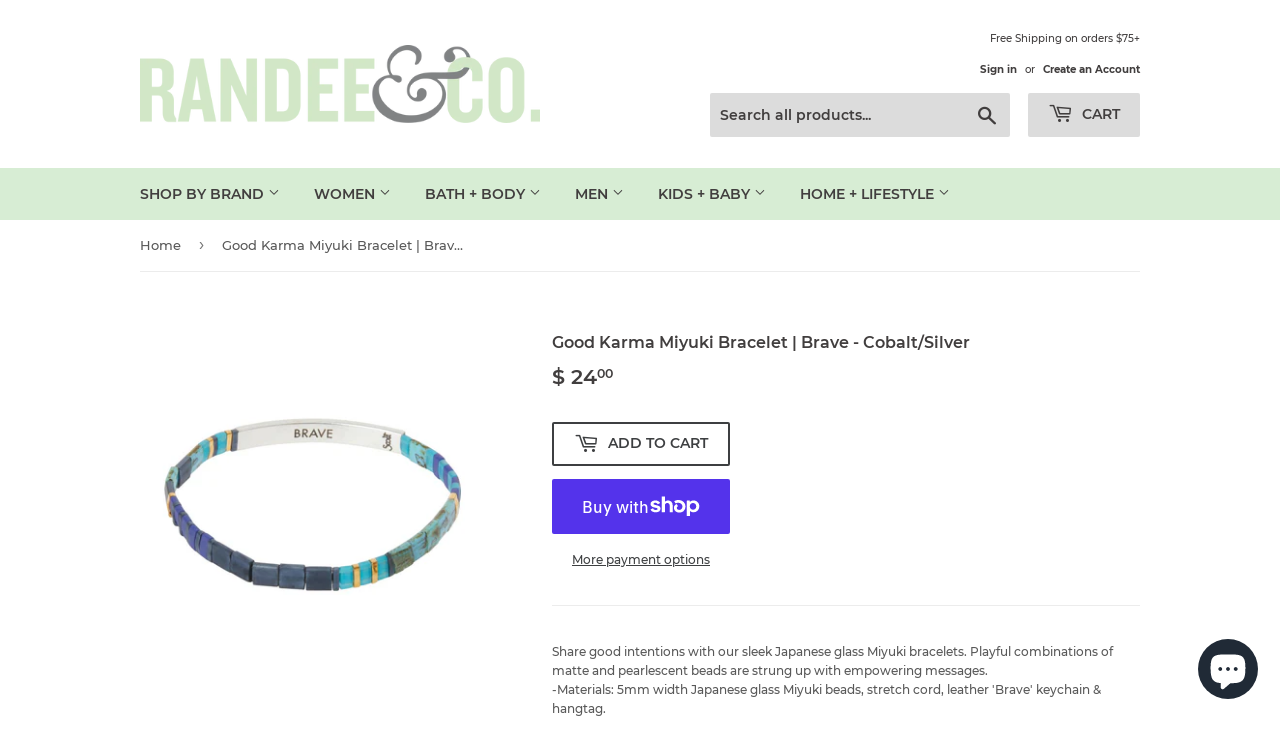

--- FILE ---
content_type: text/html; charset=utf-8
request_url: https://www.randeeandcompany.com/products/good-karma-miyuki-bracelet-brave-cobalt-silver
body_size: 26259
content:
<!doctype html>
<html class="no-touch no-js" lang="en">
<head>
  <script>(function(H){H.className=H.className.replace(/\bno-js\b/,'js')})(document.documentElement)</script>
  <!-- Basic page needs ================================================== -->
  <meta charset="utf-8">
  <meta http-equiv="X-UA-Compatible" content="IE=edge,chrome=1">

  
  <link rel="shortcut icon" href="//www.randeeandcompany.com/cdn/shop/files/RCLOGOTYPE18_32x32.png?v=1636413792" type="image/png" />
  

  <!-- Title and description ================================================== -->
  <title>
  Good Karma Miyuki Bracelet | Brave - Cobalt/Silver &ndash; Randee &amp; Company
  </title>

  
    <meta name="description" content="Share good intentions with our sleek Japanese glass Miyuki bracelets. Playful combinations of matte and pearlescent beads are strung up with empowering messages.-Materials: 5mm width Japanese glass Miyuki beads, stretch cord, leather &#39;Brave&#39; keychain &amp;amp; hangtag. - Sterling Silver dipped bar with subtle antique finis">
  

  <!-- Product meta ================================================== -->
  <!-- /snippets/social-meta-tags.liquid -->




<meta property="og:site_name" content="Randee &amp; Company">
<meta property="og:url" content="https://www.randeeandcompany.com/products/good-karma-miyuki-bracelet-brave-cobalt-silver">
<meta property="og:title" content="Good Karma Miyuki Bracelet | Brave - Cobalt/Silver">
<meta property="og:type" content="product">
<meta property="og:description" content="Share good intentions with our sleek Japanese glass Miyuki bracelets. Playful combinations of matte and pearlescent beads are strung up with empowering messages.-Materials: 5mm width Japanese glass Miyuki beads, stretch cord, leather &#39;Brave&#39; keychain &amp;amp; hangtag. - Sterling Silver dipped bar with subtle antique finis">

  <meta property="og:price:amount" content="24.00">
  <meta property="og:price:currency" content="USD">

<meta property="og:image" content="http://www.randeeandcompany.com/cdn/shop/products/e6cc5fed75fcd7c9b13da7aab24f0366-GK015_zoom_1200x1200.jpg?v=1638243996"><meta property="og:image" content="http://www.randeeandcompany.com/cdn/shop/products/80b55c2b89fbd2886105e02d055e22dd-GK015_tags_1200x1200.jpg?v=1638243997"><meta property="og:image" content="http://www.randeeandcompany.com/cdn/shop/products/aa49f2c43bfa604194e369eeaf70ba15-GK015_1200x1200.jpg?v=1638243996">
<meta property="og:image:secure_url" content="https://www.randeeandcompany.com/cdn/shop/products/e6cc5fed75fcd7c9b13da7aab24f0366-GK015_zoom_1200x1200.jpg?v=1638243996"><meta property="og:image:secure_url" content="https://www.randeeandcompany.com/cdn/shop/products/80b55c2b89fbd2886105e02d055e22dd-GK015_tags_1200x1200.jpg?v=1638243997"><meta property="og:image:secure_url" content="https://www.randeeandcompany.com/cdn/shop/products/aa49f2c43bfa604194e369eeaf70ba15-GK015_1200x1200.jpg?v=1638243996">


<meta name="twitter:card" content="summary_large_image">
<meta name="twitter:title" content="Good Karma Miyuki Bracelet | Brave - Cobalt/Silver">
<meta name="twitter:description" content="Share good intentions with our sleek Japanese glass Miyuki bracelets. Playful combinations of matte and pearlescent beads are strung up with empowering messages.-Materials: 5mm width Japanese glass Miyuki beads, stretch cord, leather &#39;Brave&#39; keychain &amp;amp; hangtag. - Sterling Silver dipped bar with subtle antique finis">


  <!-- CSS3 variables ================================================== -->
  <style data-shopify>
  :root {
    --color-body-text: #585858;
    --color-body: #ffffff;
  }
</style>


  <!-- Helpers ================================================== -->
  <link rel="canonical" href="https://www.randeeandcompany.com/products/good-karma-miyuki-bracelet-brave-cobalt-silver">
  <meta name="viewport" content="width=device-width,initial-scale=1">

  <!-- CSS ================================================== -->
  <link href="//www.randeeandcompany.com/cdn/shop/t/4/assets/theme.scss.css?v=831440333608488391703115893" rel="stylesheet" type="text/css" media="all" />

  <script>

    var moneyFormat = '$ {{amount}}';

    var theme = {
      strings:{
        product:{
          unavailable: "Unavailable",
          will_be_in_stock_after:"Will be in stock after [date]",
          only_left:"Only 1 left!",
          unitPrice: "Unit price",
          unitPriceSeparator: "per"
        },
        navigation:{
          more_link: "More"
        },
        map:{
          addressError: "Error looking up that address",
          addressNoResults: "No results for that address",
          addressQueryLimit: "You have exceeded the Google API usage limit. Consider upgrading to a \u003ca href=\"https:\/\/developers.google.com\/maps\/premium\/usage-limits\"\u003ePremium Plan\u003c\/a\u003e.",
          authError: "There was a problem authenticating your Google Maps API Key."
        }
      },
      settings:{
        cartType: "modal"
      }
    };</script>

  <!-- Header hook for plugins ================================================== -->
  <script>window.performance && window.performance.mark && window.performance.mark('shopify.content_for_header.start');</script><meta name="facebook-domain-verification" content="44jk8fdd7usvkzb1vgnedk3509rrwn">
<meta id="shopify-digital-wallet" name="shopify-digital-wallet" content="/12181898/digital_wallets/dialog">
<meta name="shopify-checkout-api-token" content="6283fff01f65dfe2b0e45c927098bdb9">
<meta id="in-context-paypal-metadata" data-shop-id="12181898" data-venmo-supported="false" data-environment="production" data-locale="en_US" data-paypal-v4="true" data-currency="USD">
<link rel="alternate" type="application/json+oembed" href="https://www.randeeandcompany.com/products/good-karma-miyuki-bracelet-brave-cobalt-silver.oembed">
<script async="async" src="/checkouts/internal/preloads.js?locale=en-US"></script>
<link rel="preconnect" href="https://shop.app" crossorigin="anonymous">
<script async="async" src="https://shop.app/checkouts/internal/preloads.js?locale=en-US&shop_id=12181898" crossorigin="anonymous"></script>
<script id="apple-pay-shop-capabilities" type="application/json">{"shopId":12181898,"countryCode":"US","currencyCode":"USD","merchantCapabilities":["supports3DS"],"merchantId":"gid:\/\/shopify\/Shop\/12181898","merchantName":"Randee \u0026 Company","requiredBillingContactFields":["postalAddress","email"],"requiredShippingContactFields":["postalAddress","email"],"shippingType":"shipping","supportedNetworks":["visa","masterCard","amex","discover","elo","jcb"],"total":{"type":"pending","label":"Randee \u0026 Company","amount":"1.00"},"shopifyPaymentsEnabled":true,"supportsSubscriptions":true}</script>
<script id="shopify-features" type="application/json">{"accessToken":"6283fff01f65dfe2b0e45c927098bdb9","betas":["rich-media-storefront-analytics"],"domain":"www.randeeandcompany.com","predictiveSearch":true,"shopId":12181898,"locale":"en"}</script>
<script>var Shopify = Shopify || {};
Shopify.shop = "randee-company.myshopify.com";
Shopify.locale = "en";
Shopify.currency = {"active":"USD","rate":"1.0"};
Shopify.country = "US";
Shopify.theme = {"name":"Supply","id":120557109361,"schema_name":"Supply","schema_version":"9.5.2","theme_store_id":679,"role":"main"};
Shopify.theme.handle = "null";
Shopify.theme.style = {"id":null,"handle":null};
Shopify.cdnHost = "www.randeeandcompany.com/cdn";
Shopify.routes = Shopify.routes || {};
Shopify.routes.root = "/";</script>
<script type="module">!function(o){(o.Shopify=o.Shopify||{}).modules=!0}(window);</script>
<script>!function(o){function n(){var o=[];function n(){o.push(Array.prototype.slice.apply(arguments))}return n.q=o,n}var t=o.Shopify=o.Shopify||{};t.loadFeatures=n(),t.autoloadFeatures=n()}(window);</script>
<script>
  window.ShopifyPay = window.ShopifyPay || {};
  window.ShopifyPay.apiHost = "shop.app\/pay";
  window.ShopifyPay.redirectState = null;
</script>
<script id="shop-js-analytics" type="application/json">{"pageType":"product"}</script>
<script defer="defer" async type="module" src="//www.randeeandcompany.com/cdn/shopifycloud/shop-js/modules/v2/client.init-shop-cart-sync_C5BV16lS.en.esm.js"></script>
<script defer="defer" async type="module" src="//www.randeeandcompany.com/cdn/shopifycloud/shop-js/modules/v2/chunk.common_CygWptCX.esm.js"></script>
<script type="module">
  await import("//www.randeeandcompany.com/cdn/shopifycloud/shop-js/modules/v2/client.init-shop-cart-sync_C5BV16lS.en.esm.js");
await import("//www.randeeandcompany.com/cdn/shopifycloud/shop-js/modules/v2/chunk.common_CygWptCX.esm.js");

  window.Shopify.SignInWithShop?.initShopCartSync?.({"fedCMEnabled":true,"windoidEnabled":true});

</script>
<script>
  window.Shopify = window.Shopify || {};
  if (!window.Shopify.featureAssets) window.Shopify.featureAssets = {};
  window.Shopify.featureAssets['shop-js'] = {"shop-cart-sync":["modules/v2/client.shop-cart-sync_ZFArdW7E.en.esm.js","modules/v2/chunk.common_CygWptCX.esm.js"],"init-fed-cm":["modules/v2/client.init-fed-cm_CmiC4vf6.en.esm.js","modules/v2/chunk.common_CygWptCX.esm.js"],"shop-button":["modules/v2/client.shop-button_tlx5R9nI.en.esm.js","modules/v2/chunk.common_CygWptCX.esm.js"],"shop-cash-offers":["modules/v2/client.shop-cash-offers_DOA2yAJr.en.esm.js","modules/v2/chunk.common_CygWptCX.esm.js","modules/v2/chunk.modal_D71HUcav.esm.js"],"init-windoid":["modules/v2/client.init-windoid_sURxWdc1.en.esm.js","modules/v2/chunk.common_CygWptCX.esm.js"],"shop-toast-manager":["modules/v2/client.shop-toast-manager_ClPi3nE9.en.esm.js","modules/v2/chunk.common_CygWptCX.esm.js"],"init-shop-email-lookup-coordinator":["modules/v2/client.init-shop-email-lookup-coordinator_B8hsDcYM.en.esm.js","modules/v2/chunk.common_CygWptCX.esm.js"],"init-shop-cart-sync":["modules/v2/client.init-shop-cart-sync_C5BV16lS.en.esm.js","modules/v2/chunk.common_CygWptCX.esm.js"],"avatar":["modules/v2/client.avatar_BTnouDA3.en.esm.js"],"pay-button":["modules/v2/client.pay-button_FdsNuTd3.en.esm.js","modules/v2/chunk.common_CygWptCX.esm.js"],"init-customer-accounts":["modules/v2/client.init-customer-accounts_DxDtT_ad.en.esm.js","modules/v2/client.shop-login-button_C5VAVYt1.en.esm.js","modules/v2/chunk.common_CygWptCX.esm.js","modules/v2/chunk.modal_D71HUcav.esm.js"],"init-shop-for-new-customer-accounts":["modules/v2/client.init-shop-for-new-customer-accounts_ChsxoAhi.en.esm.js","modules/v2/client.shop-login-button_C5VAVYt1.en.esm.js","modules/v2/chunk.common_CygWptCX.esm.js","modules/v2/chunk.modal_D71HUcav.esm.js"],"shop-login-button":["modules/v2/client.shop-login-button_C5VAVYt1.en.esm.js","modules/v2/chunk.common_CygWptCX.esm.js","modules/v2/chunk.modal_D71HUcav.esm.js"],"init-customer-accounts-sign-up":["modules/v2/client.init-customer-accounts-sign-up_CPSyQ0Tj.en.esm.js","modules/v2/client.shop-login-button_C5VAVYt1.en.esm.js","modules/v2/chunk.common_CygWptCX.esm.js","modules/v2/chunk.modal_D71HUcav.esm.js"],"shop-follow-button":["modules/v2/client.shop-follow-button_Cva4Ekp9.en.esm.js","modules/v2/chunk.common_CygWptCX.esm.js","modules/v2/chunk.modal_D71HUcav.esm.js"],"checkout-modal":["modules/v2/client.checkout-modal_BPM8l0SH.en.esm.js","modules/v2/chunk.common_CygWptCX.esm.js","modules/v2/chunk.modal_D71HUcav.esm.js"],"lead-capture":["modules/v2/client.lead-capture_Bi8yE_yS.en.esm.js","modules/v2/chunk.common_CygWptCX.esm.js","modules/v2/chunk.modal_D71HUcav.esm.js"],"shop-login":["modules/v2/client.shop-login_D6lNrXab.en.esm.js","modules/v2/chunk.common_CygWptCX.esm.js","modules/v2/chunk.modal_D71HUcav.esm.js"],"payment-terms":["modules/v2/client.payment-terms_CZxnsJam.en.esm.js","modules/v2/chunk.common_CygWptCX.esm.js","modules/v2/chunk.modal_D71HUcav.esm.js"]};
</script>
<script id="__st">var __st={"a":12181898,"offset":-25200,"reqid":"42873841-6d5d-4e5b-a257-af62b0114789-1768729051","pageurl":"www.randeeandcompany.com\/products\/good-karma-miyuki-bracelet-brave-cobalt-silver","u":"8262ef53b794","p":"product","rtyp":"product","rid":6659854008433};</script>
<script>window.ShopifyPaypalV4VisibilityTracking = true;</script>
<script id="captcha-bootstrap">!function(){'use strict';const t='contact',e='account',n='new_comment',o=[[t,t],['blogs',n],['comments',n],[t,'customer']],c=[[e,'customer_login'],[e,'guest_login'],[e,'recover_customer_password'],[e,'create_customer']],r=t=>t.map((([t,e])=>`form[action*='/${t}']:not([data-nocaptcha='true']) input[name='form_type'][value='${e}']`)).join(','),a=t=>()=>t?[...document.querySelectorAll(t)].map((t=>t.form)):[];function s(){const t=[...o],e=r(t);return a(e)}const i='password',u='form_key',d=['recaptcha-v3-token','g-recaptcha-response','h-captcha-response',i],f=()=>{try{return window.sessionStorage}catch{return}},m='__shopify_v',_=t=>t.elements[u];function p(t,e,n=!1){try{const o=window.sessionStorage,c=JSON.parse(o.getItem(e)),{data:r}=function(t){const{data:e,action:n}=t;return t[m]||n?{data:e,action:n}:{data:t,action:n}}(c);for(const[e,n]of Object.entries(r))t.elements[e]&&(t.elements[e].value=n);n&&o.removeItem(e)}catch(o){console.error('form repopulation failed',{error:o})}}const l='form_type',E='cptcha';function T(t){t.dataset[E]=!0}const w=window,h=w.document,L='Shopify',v='ce_forms',y='captcha';let A=!1;((t,e)=>{const n=(g='f06e6c50-85a8-45c8-87d0-21a2b65856fe',I='https://cdn.shopify.com/shopifycloud/storefront-forms-hcaptcha/ce_storefront_forms_captcha_hcaptcha.v1.5.2.iife.js',D={infoText:'Protected by hCaptcha',privacyText:'Privacy',termsText:'Terms'},(t,e,n)=>{const o=w[L][v],c=o.bindForm;if(c)return c(t,g,e,D).then(n);var r;o.q.push([[t,g,e,D],n]),r=I,A||(h.body.append(Object.assign(h.createElement('script'),{id:'captcha-provider',async:!0,src:r})),A=!0)});var g,I,D;w[L]=w[L]||{},w[L][v]=w[L][v]||{},w[L][v].q=[],w[L][y]=w[L][y]||{},w[L][y].protect=function(t,e){n(t,void 0,e),T(t)},Object.freeze(w[L][y]),function(t,e,n,w,h,L){const[v,y,A,g]=function(t,e,n){const i=e?o:[],u=t?c:[],d=[...i,...u],f=r(d),m=r(i),_=r(d.filter((([t,e])=>n.includes(e))));return[a(f),a(m),a(_),s()]}(w,h,L),I=t=>{const e=t.target;return e instanceof HTMLFormElement?e:e&&e.form},D=t=>v().includes(t);t.addEventListener('submit',(t=>{const e=I(t);if(!e)return;const n=D(e)&&!e.dataset.hcaptchaBound&&!e.dataset.recaptchaBound,o=_(e),c=g().includes(e)&&(!o||!o.value);(n||c)&&t.preventDefault(),c&&!n&&(function(t){try{if(!f())return;!function(t){const e=f();if(!e)return;const n=_(t);if(!n)return;const o=n.value;o&&e.removeItem(o)}(t);const e=Array.from(Array(32),(()=>Math.random().toString(36)[2])).join('');!function(t,e){_(t)||t.append(Object.assign(document.createElement('input'),{type:'hidden',name:u})),t.elements[u].value=e}(t,e),function(t,e){const n=f();if(!n)return;const o=[...t.querySelectorAll(`input[type='${i}']`)].map((({name:t})=>t)),c=[...d,...o],r={};for(const[a,s]of new FormData(t).entries())c.includes(a)||(r[a]=s);n.setItem(e,JSON.stringify({[m]:1,action:t.action,data:r}))}(t,e)}catch(e){console.error('failed to persist form',e)}}(e),e.submit())}));const S=(t,e)=>{t&&!t.dataset[E]&&(n(t,e.some((e=>e===t))),T(t))};for(const o of['focusin','change'])t.addEventListener(o,(t=>{const e=I(t);D(e)&&S(e,y())}));const B=e.get('form_key'),M=e.get(l),P=B&&M;t.addEventListener('DOMContentLoaded',(()=>{const t=y();if(P)for(const e of t)e.elements[l].value===M&&p(e,B);[...new Set([...A(),...v().filter((t=>'true'===t.dataset.shopifyCaptcha))])].forEach((e=>S(e,t)))}))}(h,new URLSearchParams(w.location.search),n,t,e,['guest_login'])})(!0,!0)}();</script>
<script integrity="sha256-4kQ18oKyAcykRKYeNunJcIwy7WH5gtpwJnB7kiuLZ1E=" data-source-attribution="shopify.loadfeatures" defer="defer" src="//www.randeeandcompany.com/cdn/shopifycloud/storefront/assets/storefront/load_feature-a0a9edcb.js" crossorigin="anonymous"></script>
<script crossorigin="anonymous" defer="defer" src="//www.randeeandcompany.com/cdn/shopifycloud/storefront/assets/shopify_pay/storefront-65b4c6d7.js?v=20250812"></script>
<script data-source-attribution="shopify.dynamic_checkout.dynamic.init">var Shopify=Shopify||{};Shopify.PaymentButton=Shopify.PaymentButton||{isStorefrontPortableWallets:!0,init:function(){window.Shopify.PaymentButton.init=function(){};var t=document.createElement("script");t.src="https://www.randeeandcompany.com/cdn/shopifycloud/portable-wallets/latest/portable-wallets.en.js",t.type="module",document.head.appendChild(t)}};
</script>
<script data-source-attribution="shopify.dynamic_checkout.buyer_consent">
  function portableWalletsHideBuyerConsent(e){var t=document.getElementById("shopify-buyer-consent"),n=document.getElementById("shopify-subscription-policy-button");t&&n&&(t.classList.add("hidden"),t.setAttribute("aria-hidden","true"),n.removeEventListener("click",e))}function portableWalletsShowBuyerConsent(e){var t=document.getElementById("shopify-buyer-consent"),n=document.getElementById("shopify-subscription-policy-button");t&&n&&(t.classList.remove("hidden"),t.removeAttribute("aria-hidden"),n.addEventListener("click",e))}window.Shopify?.PaymentButton&&(window.Shopify.PaymentButton.hideBuyerConsent=portableWalletsHideBuyerConsent,window.Shopify.PaymentButton.showBuyerConsent=portableWalletsShowBuyerConsent);
</script>
<script>
  function portableWalletsCleanup(e){e&&e.src&&console.error("Failed to load portable wallets script "+e.src);var t=document.querySelectorAll("shopify-accelerated-checkout .shopify-payment-button__skeleton, shopify-accelerated-checkout-cart .wallet-cart-button__skeleton"),e=document.getElementById("shopify-buyer-consent");for(let e=0;e<t.length;e++)t[e].remove();e&&e.remove()}function portableWalletsNotLoadedAsModule(e){e instanceof ErrorEvent&&"string"==typeof e.message&&e.message.includes("import.meta")&&"string"==typeof e.filename&&e.filename.includes("portable-wallets")&&(window.removeEventListener("error",portableWalletsNotLoadedAsModule),window.Shopify.PaymentButton.failedToLoad=e,"loading"===document.readyState?document.addEventListener("DOMContentLoaded",window.Shopify.PaymentButton.init):window.Shopify.PaymentButton.init())}window.addEventListener("error",portableWalletsNotLoadedAsModule);
</script>

<script type="module" src="https://www.randeeandcompany.com/cdn/shopifycloud/portable-wallets/latest/portable-wallets.en.js" onError="portableWalletsCleanup(this)" crossorigin="anonymous"></script>
<script nomodule>
  document.addEventListener("DOMContentLoaded", portableWalletsCleanup);
</script>

<link id="shopify-accelerated-checkout-styles" rel="stylesheet" media="screen" href="https://www.randeeandcompany.com/cdn/shopifycloud/portable-wallets/latest/accelerated-checkout-backwards-compat.css" crossorigin="anonymous">
<style id="shopify-accelerated-checkout-cart">
        #shopify-buyer-consent {
  margin-top: 1em;
  display: inline-block;
  width: 100%;
}

#shopify-buyer-consent.hidden {
  display: none;
}

#shopify-subscription-policy-button {
  background: none;
  border: none;
  padding: 0;
  text-decoration: underline;
  font-size: inherit;
  cursor: pointer;
}

#shopify-subscription-policy-button::before {
  box-shadow: none;
}

      </style>

<script>window.performance && window.performance.mark && window.performance.mark('shopify.content_for_header.end');</script>

  
  

  <script src="//www.randeeandcompany.com/cdn/shop/t/4/assets/jquery-2.2.3.min.js?v=58211863146907186831632510404" type="text/javascript"></script>

  <script src="//www.randeeandcompany.com/cdn/shop/t/4/assets/lazysizes.min.js?v=8147953233334221341632510405" async="async"></script>
  <script src="//www.randeeandcompany.com/cdn/shop/t/4/assets/vendor.js?v=106177282645720727331632510407" defer="defer"></script>
  <script src="//www.randeeandcompany.com/cdn/shop/t/4/assets/theme.js?v=8756856857736833641632510417" defer="defer"></script>


<script src="https://cdn.shopify.com/extensions/7bc9bb47-adfa-4267-963e-cadee5096caf/inbox-1252/assets/inbox-chat-loader.js" type="text/javascript" defer="defer"></script>
<link href="https://monorail-edge.shopifysvc.com" rel="dns-prefetch">
<script>(function(){if ("sendBeacon" in navigator && "performance" in window) {try {var session_token_from_headers = performance.getEntriesByType('navigation')[0].serverTiming.find(x => x.name == '_s').description;} catch {var session_token_from_headers = undefined;}var session_cookie_matches = document.cookie.match(/_shopify_s=([^;]*)/);var session_token_from_cookie = session_cookie_matches && session_cookie_matches.length === 2 ? session_cookie_matches[1] : "";var session_token = session_token_from_headers || session_token_from_cookie || "";function handle_abandonment_event(e) {var entries = performance.getEntries().filter(function(entry) {return /monorail-edge.shopifysvc.com/.test(entry.name);});if (!window.abandonment_tracked && entries.length === 0) {window.abandonment_tracked = true;var currentMs = Date.now();var navigation_start = performance.timing.navigationStart;var payload = {shop_id: 12181898,url: window.location.href,navigation_start,duration: currentMs - navigation_start,session_token,page_type: "product"};window.navigator.sendBeacon("https://monorail-edge.shopifysvc.com/v1/produce", JSON.stringify({schema_id: "online_store_buyer_site_abandonment/1.1",payload: payload,metadata: {event_created_at_ms: currentMs,event_sent_at_ms: currentMs}}));}}window.addEventListener('pagehide', handle_abandonment_event);}}());</script>
<script id="web-pixels-manager-setup">(function e(e,d,r,n,o){if(void 0===o&&(o={}),!Boolean(null===(a=null===(i=window.Shopify)||void 0===i?void 0:i.analytics)||void 0===a?void 0:a.replayQueue)){var i,a;window.Shopify=window.Shopify||{};var t=window.Shopify;t.analytics=t.analytics||{};var s=t.analytics;s.replayQueue=[],s.publish=function(e,d,r){return s.replayQueue.push([e,d,r]),!0};try{self.performance.mark("wpm:start")}catch(e){}var l=function(){var e={modern:/Edge?\/(1{2}[4-9]|1[2-9]\d|[2-9]\d{2}|\d{4,})\.\d+(\.\d+|)|Firefox\/(1{2}[4-9]|1[2-9]\d|[2-9]\d{2}|\d{4,})\.\d+(\.\d+|)|Chrom(ium|e)\/(9{2}|\d{3,})\.\d+(\.\d+|)|(Maci|X1{2}).+ Version\/(15\.\d+|(1[6-9]|[2-9]\d|\d{3,})\.\d+)([,.]\d+|)( \(\w+\)|)( Mobile\/\w+|) Safari\/|Chrome.+OPR\/(9{2}|\d{3,})\.\d+\.\d+|(CPU[ +]OS|iPhone[ +]OS|CPU[ +]iPhone|CPU IPhone OS|CPU iPad OS)[ +]+(15[._]\d+|(1[6-9]|[2-9]\d|\d{3,})[._]\d+)([._]\d+|)|Android:?[ /-](13[3-9]|1[4-9]\d|[2-9]\d{2}|\d{4,})(\.\d+|)(\.\d+|)|Android.+Firefox\/(13[5-9]|1[4-9]\d|[2-9]\d{2}|\d{4,})\.\d+(\.\d+|)|Android.+Chrom(ium|e)\/(13[3-9]|1[4-9]\d|[2-9]\d{2}|\d{4,})\.\d+(\.\d+|)|SamsungBrowser\/([2-9]\d|\d{3,})\.\d+/,legacy:/Edge?\/(1[6-9]|[2-9]\d|\d{3,})\.\d+(\.\d+|)|Firefox\/(5[4-9]|[6-9]\d|\d{3,})\.\d+(\.\d+|)|Chrom(ium|e)\/(5[1-9]|[6-9]\d|\d{3,})\.\d+(\.\d+|)([\d.]+$|.*Safari\/(?![\d.]+ Edge\/[\d.]+$))|(Maci|X1{2}).+ Version\/(10\.\d+|(1[1-9]|[2-9]\d|\d{3,})\.\d+)([,.]\d+|)( \(\w+\)|)( Mobile\/\w+|) Safari\/|Chrome.+OPR\/(3[89]|[4-9]\d|\d{3,})\.\d+\.\d+|(CPU[ +]OS|iPhone[ +]OS|CPU[ +]iPhone|CPU IPhone OS|CPU iPad OS)[ +]+(10[._]\d+|(1[1-9]|[2-9]\d|\d{3,})[._]\d+)([._]\d+|)|Android:?[ /-](13[3-9]|1[4-9]\d|[2-9]\d{2}|\d{4,})(\.\d+|)(\.\d+|)|Mobile Safari.+OPR\/([89]\d|\d{3,})\.\d+\.\d+|Android.+Firefox\/(13[5-9]|1[4-9]\d|[2-9]\d{2}|\d{4,})\.\d+(\.\d+|)|Android.+Chrom(ium|e)\/(13[3-9]|1[4-9]\d|[2-9]\d{2}|\d{4,})\.\d+(\.\d+|)|Android.+(UC? ?Browser|UCWEB|U3)[ /]?(15\.([5-9]|\d{2,})|(1[6-9]|[2-9]\d|\d{3,})\.\d+)\.\d+|SamsungBrowser\/(5\.\d+|([6-9]|\d{2,})\.\d+)|Android.+MQ{2}Browser\/(14(\.(9|\d{2,})|)|(1[5-9]|[2-9]\d|\d{3,})(\.\d+|))(\.\d+|)|K[Aa][Ii]OS\/(3\.\d+|([4-9]|\d{2,})\.\d+)(\.\d+|)/},d=e.modern,r=e.legacy,n=navigator.userAgent;return n.match(d)?"modern":n.match(r)?"legacy":"unknown"}(),u="modern"===l?"modern":"legacy",c=(null!=n?n:{modern:"",legacy:""})[u],f=function(e){return[e.baseUrl,"/wpm","/b",e.hashVersion,"modern"===e.buildTarget?"m":"l",".js"].join("")}({baseUrl:d,hashVersion:r,buildTarget:u}),m=function(e){var d=e.version,r=e.bundleTarget,n=e.surface,o=e.pageUrl,i=e.monorailEndpoint;return{emit:function(e){var a=e.status,t=e.errorMsg,s=(new Date).getTime(),l=JSON.stringify({metadata:{event_sent_at_ms:s},events:[{schema_id:"web_pixels_manager_load/3.1",payload:{version:d,bundle_target:r,page_url:o,status:a,surface:n,error_msg:t},metadata:{event_created_at_ms:s}}]});if(!i)return console&&console.warn&&console.warn("[Web Pixels Manager] No Monorail endpoint provided, skipping logging."),!1;try{return self.navigator.sendBeacon.bind(self.navigator)(i,l)}catch(e){}var u=new XMLHttpRequest;try{return u.open("POST",i,!0),u.setRequestHeader("Content-Type","text/plain"),u.send(l),!0}catch(e){return console&&console.warn&&console.warn("[Web Pixels Manager] Got an unhandled error while logging to Monorail."),!1}}}}({version:r,bundleTarget:l,surface:e.surface,pageUrl:self.location.href,monorailEndpoint:e.monorailEndpoint});try{o.browserTarget=l,function(e){var d=e.src,r=e.async,n=void 0===r||r,o=e.onload,i=e.onerror,a=e.sri,t=e.scriptDataAttributes,s=void 0===t?{}:t,l=document.createElement("script"),u=document.querySelector("head"),c=document.querySelector("body");if(l.async=n,l.src=d,a&&(l.integrity=a,l.crossOrigin="anonymous"),s)for(var f in s)if(Object.prototype.hasOwnProperty.call(s,f))try{l.dataset[f]=s[f]}catch(e){}if(o&&l.addEventListener("load",o),i&&l.addEventListener("error",i),u)u.appendChild(l);else{if(!c)throw new Error("Did not find a head or body element to append the script");c.appendChild(l)}}({src:f,async:!0,onload:function(){if(!function(){var e,d;return Boolean(null===(d=null===(e=window.Shopify)||void 0===e?void 0:e.analytics)||void 0===d?void 0:d.initialized)}()){var d=window.webPixelsManager.init(e)||void 0;if(d){var r=window.Shopify.analytics;r.replayQueue.forEach((function(e){var r=e[0],n=e[1],o=e[2];d.publishCustomEvent(r,n,o)})),r.replayQueue=[],r.publish=d.publishCustomEvent,r.visitor=d.visitor,r.initialized=!0}}},onerror:function(){return m.emit({status:"failed",errorMsg:"".concat(f," has failed to load")})},sri:function(e){var d=/^sha384-[A-Za-z0-9+/=]+$/;return"string"==typeof e&&d.test(e)}(c)?c:"",scriptDataAttributes:o}),m.emit({status:"loading"})}catch(e){m.emit({status:"failed",errorMsg:(null==e?void 0:e.message)||"Unknown error"})}}})({shopId: 12181898,storefrontBaseUrl: "https://www.randeeandcompany.com",extensionsBaseUrl: "https://extensions.shopifycdn.com/cdn/shopifycloud/web-pixels-manager",monorailEndpoint: "https://monorail-edge.shopifysvc.com/unstable/produce_batch",surface: "storefront-renderer",enabledBetaFlags: ["2dca8a86"],webPixelsConfigList: [{"id":"320634993","configuration":"{\"pixelCode\":\"CKST4DRC77U551FOLUM0\"}","eventPayloadVersion":"v1","runtimeContext":"STRICT","scriptVersion":"22e92c2ad45662f435e4801458fb78cc","type":"APP","apiClientId":4383523,"privacyPurposes":["ANALYTICS","MARKETING","SALE_OF_DATA"],"dataSharingAdjustments":{"protectedCustomerApprovalScopes":["read_customer_address","read_customer_email","read_customer_name","read_customer_personal_data","read_customer_phone"]}},{"id":"102793329","configuration":"{\"pixel_id\":\"742601667350548\",\"pixel_type\":\"facebook_pixel\",\"metaapp_system_user_token\":\"-\"}","eventPayloadVersion":"v1","runtimeContext":"OPEN","scriptVersion":"ca16bc87fe92b6042fbaa3acc2fbdaa6","type":"APP","apiClientId":2329312,"privacyPurposes":["ANALYTICS","MARKETING","SALE_OF_DATA"],"dataSharingAdjustments":{"protectedCustomerApprovalScopes":["read_customer_address","read_customer_email","read_customer_name","read_customer_personal_data","read_customer_phone"]}},{"id":"shopify-app-pixel","configuration":"{}","eventPayloadVersion":"v1","runtimeContext":"STRICT","scriptVersion":"0450","apiClientId":"shopify-pixel","type":"APP","privacyPurposes":["ANALYTICS","MARKETING"]},{"id":"shopify-custom-pixel","eventPayloadVersion":"v1","runtimeContext":"LAX","scriptVersion":"0450","apiClientId":"shopify-pixel","type":"CUSTOM","privacyPurposes":["ANALYTICS","MARKETING"]}],isMerchantRequest: false,initData: {"shop":{"name":"Randee \u0026 Company","paymentSettings":{"currencyCode":"USD"},"myshopifyDomain":"randee-company.myshopify.com","countryCode":"US","storefrontUrl":"https:\/\/www.randeeandcompany.com"},"customer":null,"cart":null,"checkout":null,"productVariants":[{"price":{"amount":24.0,"currencyCode":"USD"},"product":{"title":"Good Karma Miyuki Bracelet | Brave - Cobalt\/Silver","vendor":"SCOUT","id":"6659854008433","untranslatedTitle":"Good Karma Miyuki Bracelet | Brave - Cobalt\/Silver","url":"\/products\/good-karma-miyuki-bracelet-brave-cobalt-silver","type":""},"id":"39605812920433","image":{"src":"\/\/www.randeeandcompany.com\/cdn\/shop\/products\/e6cc5fed75fcd7c9b13da7aab24f0366-GK015_zoom.jpg?v=1638243996"},"sku":"GK015","title":"Default Title","untranslatedTitle":"Default Title"}],"purchasingCompany":null},},"https://www.randeeandcompany.com/cdn","fcfee988w5aeb613cpc8e4bc33m6693e112",{"modern":"","legacy":""},{"shopId":"12181898","storefrontBaseUrl":"https:\/\/www.randeeandcompany.com","extensionBaseUrl":"https:\/\/extensions.shopifycdn.com\/cdn\/shopifycloud\/web-pixels-manager","surface":"storefront-renderer","enabledBetaFlags":"[\"2dca8a86\"]","isMerchantRequest":"false","hashVersion":"fcfee988w5aeb613cpc8e4bc33m6693e112","publish":"custom","events":"[[\"page_viewed\",{}],[\"product_viewed\",{\"productVariant\":{\"price\":{\"amount\":24.0,\"currencyCode\":\"USD\"},\"product\":{\"title\":\"Good Karma Miyuki Bracelet | Brave - Cobalt\/Silver\",\"vendor\":\"SCOUT\",\"id\":\"6659854008433\",\"untranslatedTitle\":\"Good Karma Miyuki Bracelet | Brave - Cobalt\/Silver\",\"url\":\"\/products\/good-karma-miyuki-bracelet-brave-cobalt-silver\",\"type\":\"\"},\"id\":\"39605812920433\",\"image\":{\"src\":\"\/\/www.randeeandcompany.com\/cdn\/shop\/products\/e6cc5fed75fcd7c9b13da7aab24f0366-GK015_zoom.jpg?v=1638243996\"},\"sku\":\"GK015\",\"title\":\"Default Title\",\"untranslatedTitle\":\"Default Title\"}}]]"});</script><script>
  window.ShopifyAnalytics = window.ShopifyAnalytics || {};
  window.ShopifyAnalytics.meta = window.ShopifyAnalytics.meta || {};
  window.ShopifyAnalytics.meta.currency = 'USD';
  var meta = {"product":{"id":6659854008433,"gid":"gid:\/\/shopify\/Product\/6659854008433","vendor":"SCOUT","type":"","handle":"good-karma-miyuki-bracelet-brave-cobalt-silver","variants":[{"id":39605812920433,"price":2400,"name":"Good Karma Miyuki Bracelet | Brave - Cobalt\/Silver","public_title":null,"sku":"GK015"}],"remote":false},"page":{"pageType":"product","resourceType":"product","resourceId":6659854008433,"requestId":"42873841-6d5d-4e5b-a257-af62b0114789-1768729051"}};
  for (var attr in meta) {
    window.ShopifyAnalytics.meta[attr] = meta[attr];
  }
</script>
<script class="analytics">
  (function () {
    var customDocumentWrite = function(content) {
      var jquery = null;

      if (window.jQuery) {
        jquery = window.jQuery;
      } else if (window.Checkout && window.Checkout.$) {
        jquery = window.Checkout.$;
      }

      if (jquery) {
        jquery('body').append(content);
      }
    };

    var hasLoggedConversion = function(token) {
      if (token) {
        return document.cookie.indexOf('loggedConversion=' + token) !== -1;
      }
      return false;
    }

    var setCookieIfConversion = function(token) {
      if (token) {
        var twoMonthsFromNow = new Date(Date.now());
        twoMonthsFromNow.setMonth(twoMonthsFromNow.getMonth() + 2);

        document.cookie = 'loggedConversion=' + token + '; expires=' + twoMonthsFromNow;
      }
    }

    var trekkie = window.ShopifyAnalytics.lib = window.trekkie = window.trekkie || [];
    if (trekkie.integrations) {
      return;
    }
    trekkie.methods = [
      'identify',
      'page',
      'ready',
      'track',
      'trackForm',
      'trackLink'
    ];
    trekkie.factory = function(method) {
      return function() {
        var args = Array.prototype.slice.call(arguments);
        args.unshift(method);
        trekkie.push(args);
        return trekkie;
      };
    };
    for (var i = 0; i < trekkie.methods.length; i++) {
      var key = trekkie.methods[i];
      trekkie[key] = trekkie.factory(key);
    }
    trekkie.load = function(config) {
      trekkie.config = config || {};
      trekkie.config.initialDocumentCookie = document.cookie;
      var first = document.getElementsByTagName('script')[0];
      var script = document.createElement('script');
      script.type = 'text/javascript';
      script.onerror = function(e) {
        var scriptFallback = document.createElement('script');
        scriptFallback.type = 'text/javascript';
        scriptFallback.onerror = function(error) {
                var Monorail = {
      produce: function produce(monorailDomain, schemaId, payload) {
        var currentMs = new Date().getTime();
        var event = {
          schema_id: schemaId,
          payload: payload,
          metadata: {
            event_created_at_ms: currentMs,
            event_sent_at_ms: currentMs
          }
        };
        return Monorail.sendRequest("https://" + monorailDomain + "/v1/produce", JSON.stringify(event));
      },
      sendRequest: function sendRequest(endpointUrl, payload) {
        // Try the sendBeacon API
        if (window && window.navigator && typeof window.navigator.sendBeacon === 'function' && typeof window.Blob === 'function' && !Monorail.isIos12()) {
          var blobData = new window.Blob([payload], {
            type: 'text/plain'
          });

          if (window.navigator.sendBeacon(endpointUrl, blobData)) {
            return true;
          } // sendBeacon was not successful

        } // XHR beacon

        var xhr = new XMLHttpRequest();

        try {
          xhr.open('POST', endpointUrl);
          xhr.setRequestHeader('Content-Type', 'text/plain');
          xhr.send(payload);
        } catch (e) {
          console.log(e);
        }

        return false;
      },
      isIos12: function isIos12() {
        return window.navigator.userAgent.lastIndexOf('iPhone; CPU iPhone OS 12_') !== -1 || window.navigator.userAgent.lastIndexOf('iPad; CPU OS 12_') !== -1;
      }
    };
    Monorail.produce('monorail-edge.shopifysvc.com',
      'trekkie_storefront_load_errors/1.1',
      {shop_id: 12181898,
      theme_id: 120557109361,
      app_name: "storefront",
      context_url: window.location.href,
      source_url: "//www.randeeandcompany.com/cdn/s/trekkie.storefront.cd680fe47e6c39ca5d5df5f0a32d569bc48c0f27.min.js"});

        };
        scriptFallback.async = true;
        scriptFallback.src = '//www.randeeandcompany.com/cdn/s/trekkie.storefront.cd680fe47e6c39ca5d5df5f0a32d569bc48c0f27.min.js';
        first.parentNode.insertBefore(scriptFallback, first);
      };
      script.async = true;
      script.src = '//www.randeeandcompany.com/cdn/s/trekkie.storefront.cd680fe47e6c39ca5d5df5f0a32d569bc48c0f27.min.js';
      first.parentNode.insertBefore(script, first);
    };
    trekkie.load(
      {"Trekkie":{"appName":"storefront","development":false,"defaultAttributes":{"shopId":12181898,"isMerchantRequest":null,"themeId":120557109361,"themeCityHash":"14677634016155410854","contentLanguage":"en","currency":"USD","eventMetadataId":"ee133f7c-1352-4a9e-a869-703b6f89fe39"},"isServerSideCookieWritingEnabled":true,"monorailRegion":"shop_domain","enabledBetaFlags":["65f19447"]},"Session Attribution":{},"S2S":{"facebookCapiEnabled":true,"source":"trekkie-storefront-renderer","apiClientId":580111}}
    );

    var loaded = false;
    trekkie.ready(function() {
      if (loaded) return;
      loaded = true;

      window.ShopifyAnalytics.lib = window.trekkie;

      var originalDocumentWrite = document.write;
      document.write = customDocumentWrite;
      try { window.ShopifyAnalytics.merchantGoogleAnalytics.call(this); } catch(error) {};
      document.write = originalDocumentWrite;

      window.ShopifyAnalytics.lib.page(null,{"pageType":"product","resourceType":"product","resourceId":6659854008433,"requestId":"42873841-6d5d-4e5b-a257-af62b0114789-1768729051","shopifyEmitted":true});

      var match = window.location.pathname.match(/checkouts\/(.+)\/(thank_you|post_purchase)/)
      var token = match? match[1]: undefined;
      if (!hasLoggedConversion(token)) {
        setCookieIfConversion(token);
        window.ShopifyAnalytics.lib.track("Viewed Product",{"currency":"USD","variantId":39605812920433,"productId":6659854008433,"productGid":"gid:\/\/shopify\/Product\/6659854008433","name":"Good Karma Miyuki Bracelet | Brave - Cobalt\/Silver","price":"24.00","sku":"GK015","brand":"SCOUT","variant":null,"category":"","nonInteraction":true,"remote":false},undefined,undefined,{"shopifyEmitted":true});
      window.ShopifyAnalytics.lib.track("monorail:\/\/trekkie_storefront_viewed_product\/1.1",{"currency":"USD","variantId":39605812920433,"productId":6659854008433,"productGid":"gid:\/\/shopify\/Product\/6659854008433","name":"Good Karma Miyuki Bracelet | Brave - Cobalt\/Silver","price":"24.00","sku":"GK015","brand":"SCOUT","variant":null,"category":"","nonInteraction":true,"remote":false,"referer":"https:\/\/www.randeeandcompany.com\/products\/good-karma-miyuki-bracelet-brave-cobalt-silver"});
      }
    });


        var eventsListenerScript = document.createElement('script');
        eventsListenerScript.async = true;
        eventsListenerScript.src = "//www.randeeandcompany.com/cdn/shopifycloud/storefront/assets/shop_events_listener-3da45d37.js";
        document.getElementsByTagName('head')[0].appendChild(eventsListenerScript);

})();</script>
<script
  defer
  src="https://www.randeeandcompany.com/cdn/shopifycloud/perf-kit/shopify-perf-kit-3.0.4.min.js"
  data-application="storefront-renderer"
  data-shop-id="12181898"
  data-render-region="gcp-us-central1"
  data-page-type="product"
  data-theme-instance-id="120557109361"
  data-theme-name="Supply"
  data-theme-version="9.5.2"
  data-monorail-region="shop_domain"
  data-resource-timing-sampling-rate="10"
  data-shs="true"
  data-shs-beacon="true"
  data-shs-export-with-fetch="true"
  data-shs-logs-sample-rate="1"
  data-shs-beacon-endpoint="https://www.randeeandcompany.com/api/collect"
></script>
</head>

<body id="good-karma-miyuki-bracelet-brave-cobalt-silver" class="template-product">

  <div id="shopify-section-header" class="shopify-section header-section"><header class="site-header" role="banner" data-section-id="header" data-section-type="header-section">
  <div class="wrapper">

    <div class="grid--full">
      <div class="grid-item large--one-half">
        
          <div class="h1 header-logo" itemscope itemtype="http://schema.org/Organization">
        
          
          

          <a href="/" itemprop="url">
            <div class="lazyload__image-wrapper no-js header-logo__image" style="max-width:400px;">
              <div style="padding-top:19.498069498069498%;">
                <img class="lazyload js"
                  data-src="//www.randeeandcompany.com/cdn/shop/files/Randee_Co_{width}x.png?v=1636391291"
                  data-widths="[180, 360, 540, 720, 900, 1080, 1296, 1512, 1728, 2048]"
                  data-aspectratio="5.128712871287129"
                  data-sizes="auto"
                  alt="Randee &amp;amp; Company"
                  style="width:400px;">
              </div>
            </div>
            <noscript>
              
              <img src="//www.randeeandcompany.com/cdn/shop/files/Randee_Co_400x.png?v=1636391291"
                srcset="//www.randeeandcompany.com/cdn/shop/files/Randee_Co_400x.png?v=1636391291 1x, //www.randeeandcompany.com/cdn/shop/files/Randee_Co_400x@2x.png?v=1636391291 2x"
                alt="Randee &amp;amp; Company"
                itemprop="logo"
                style="max-width:400px;">
            </noscript>
          </a>
          
        
          </div>
        
      </div>

      <div class="grid-item large--one-half text-center large--text-right">
        
          <div class="site-header--text-links">
            
              

                <p>Free Shipping on orders $75+</p>

              
            

            
              <span class="site-header--meta-links medium-down--hide">
                
                  <a href="/account/login" id="customer_login_link">Sign in</a>
                  <span class="site-header--spacer">or</span>
                  <a href="/account/register" id="customer_register_link">Create an Account</a>
                
              </span>
            
          </div>

          <br class="medium-down--hide">
        

        <form action="/search" method="get" class="search-bar" role="search">
  <input type="hidden" name="type" value="product">

  <input type="search" name="q" value="" placeholder="Search all products..." aria-label="Search all products...">
  <button type="submit" class="search-bar--submit icon-fallback-text">
    <span class="icon icon-search" aria-hidden="true"></span>
    <span class="fallback-text">Search</span>
  </button>
</form>


        <a href="/cart" class="header-cart-btn cart-toggle">
          <span class="icon icon-cart"></span>
          Cart <span class="cart-count cart-badge--desktop hidden-count">0</span>
        </a>
      </div>
    </div>

  </div>
</header>

<div id="mobileNavBar">
  <div class="display-table-cell">
    <button class="menu-toggle mobileNavBar-link" aria-controls="navBar" aria-expanded="false"><span class="icon icon-hamburger" aria-hidden="true"></span>Menu</button>
  </div>
  <div class="display-table-cell">
    <a href="/cart" class="cart-toggle mobileNavBar-link">
      <span class="icon icon-cart"></span>
      Cart <span class="cart-count hidden-count">0</span>
    </a>
  </div>
</div>

<nav class="nav-bar" id="navBar" role="navigation">
  <div class="wrapper">
    <form action="/search" method="get" class="search-bar" role="search">
  <input type="hidden" name="type" value="product">

  <input type="search" name="q" value="" placeholder="Search all products..." aria-label="Search all products...">
  <button type="submit" class="search-bar--submit icon-fallback-text">
    <span class="icon icon-search" aria-hidden="true"></span>
    <span class="fallback-text">Search</span>
  </button>
</form>

    <ul class="mobile-nav" id="MobileNav">
  
  <li class="large--hide">
    <a href="/">Home</a>
  </li>
  
  
    
      
      <li
        class="mobile-nav--has-dropdown "
        aria-haspopup="true">
        <a
          href="/collections/all-brands"
          class="mobile-nav--link"
          data-meganav-type="parent"
          >
            Shop By Brand
        </a>
        <button class="icon icon-arrow-down mobile-nav--button"
          aria-expanded="false"
          aria-label="Shop By Brand Menu">
        </button>
        <ul
          id="MenuParent-1"
          class="mobile-nav--dropdown "
          data-meganav-dropdown>
          
            
              <li>
                <a
                  href="/collections/copper-pearl"
                  class="mobile-nav--link"
                  data-meganav-type="child"
                  >
                    Copper Pearl
                </a>
              </li>
            
          
            
              <li>
                <a
                  href="/collections/finchberry"
                  class="mobile-nav--link"
                  data-meganav-type="child"
                  >
                    Finchberry
                </a>
              </li>
            
          
            
              <li>
                <a
                  href="/collections/jane-iredale"
                  class="mobile-nav--link"
                  data-meganav-type="child"
                  >
                    Jane Iredale
                </a>
              </li>
            
          
            
              <li>
                <a
                  href="/collections/michel-design-works"
                  class="mobile-nav--link"
                  data-meganav-type="child"
                  >
                    Michel Design Works
                </a>
              </li>
            
          
            
              <li>
                <a
                  href="/collections/scout-curated-wears"
                  class="mobile-nav--link"
                  data-meganav-type="child"
                  >
                    Scout Curated Wears
                </a>
              </li>
            
          
            
              <li>
                <a
                  href="/collections/spartina-449"
                  class="mobile-nav--link"
                  data-meganav-type="child"
                  >
                    Spartina 449
                </a>
              </li>
            
          
            
              <li>
                <a
                  href="/collections/tooltries"
                  class="mobile-nav--link"
                  data-meganav-type="child"
                  >
                    Tooletries
                </a>
              </li>
            
          
        </ul>
      </li>
    
  
    
      
      <li
        class="mobile-nav--has-dropdown "
        aria-haspopup="true">
        <a
          href="/collections/women"
          class="mobile-nav--link"
          data-meganav-type="parent"
          >
            Women
        </a>
        <button class="icon icon-arrow-down mobile-nav--button"
          aria-expanded="false"
          aria-label="Women Menu">
        </button>
        <ul
          id="MenuParent-2"
          class="mobile-nav--dropdown mobile-nav--has-grandchildren"
          data-meganav-dropdown>
          
            
              <li>
                <a
                  href="/collections/all-apparel"
                  class="mobile-nav--link"
                  data-meganav-type="child"
                  >
                    Apparel
                </a>
              </li>
            
          
            
            
              <li
                class="mobile-nav--has-dropdown mobile-nav--has-dropdown-grandchild "
                aria-haspopup="true">
                <a
                  href="/collections/jewelry"
                  class="mobile-nav--link"
                  data-meganav-type="parent"
                  >
                    Jewelry
                </a>
                <button class="icon icon-arrow-down mobile-nav--button"
                  aria-expanded="false"
                  aria-label="Jewelry Menu">
                </button>
                <ul
                  id="MenuChildren-2-2"
                  class="mobile-nav--dropdown-grandchild"
                  data-meganav-dropdown>
                  
                    <li>
                      <a
                        href="/collections/necklaces"
                        class="mobile-nav--link"
                        data-meganav-type="child"
                        >
                          Necklaces
                        </a>
                    </li>
                  
                    <li>
                      <a
                        href="/collections/bracelets"
                        class="mobile-nav--link"
                        data-meganav-type="child"
                        >
                          Bracelets
                        </a>
                    </li>
                  
                    <li>
                      <a
                        href="/collections/earrings"
                        class="mobile-nav--link"
                        data-meganav-type="child"
                        >
                          Earrings
                        </a>
                    </li>
                  
                </ul>
              </li>
            
          
            
              <li>
                <a
                  href="/collections/hair-accessories"
                  class="mobile-nav--link"
                  data-meganav-type="child"
                  >
                    Hair Accessories
                </a>
              </li>
            
          
            
              <li>
                <a
                  href="/collections/makeup-skin-care"
                  class="mobile-nav--link"
                  data-meganav-type="child"
                  >
                    Makeup + Skincare
                </a>
              </li>
            
          
            
              <li>
                <a
                  href="/collections/therapy-dough"
                  class="mobile-nav--link"
                  data-meganav-type="child"
                  >
                    Therapy Dough
                </a>
              </li>
            
          
            
              <li>
                <a
                  href="/collections/sanitizer"
                  class="mobile-nav--link"
                  data-meganav-type="child"
                  >
                    Sanitizer + Sunscreen
                </a>
              </li>
            
          
        </ul>
      </li>
    
  
    
      
      <li
        class="mobile-nav--has-dropdown "
        aria-haspopup="true">
        <a
          href="/collections/bath-body"
          class="mobile-nav--link"
          data-meganav-type="parent"
          >
            Bath + Body
        </a>
        <button class="icon icon-arrow-down mobile-nav--button"
          aria-expanded="false"
          aria-label="Bath + Body Menu">
        </button>
        <ul
          id="MenuParent-3"
          class="mobile-nav--dropdown mobile-nav--has-grandchildren"
          data-meganav-dropdown>
          
            
              <li>
                <a
                  href="/collections/bar-soap-1"
                  class="mobile-nav--link"
                  data-meganav-type="child"
                  >
                    Bar Soap
                </a>
              </li>
            
          
            
            
              <li
                class="mobile-nav--has-dropdown mobile-nav--has-dropdown-grandchild "
                aria-haspopup="true">
                <a
                  href="/collections/lotion"
                  class="mobile-nav--link"
                  data-meganav-type="parent"
                  >
                    Lotion
                </a>
                <button class="icon icon-arrow-down mobile-nav--button"
                  aria-expanded="false"
                  aria-label="Lotion Menu">
                </button>
                <ul
                  id="MenuChildren-3-2"
                  class="mobile-nav--dropdown-grandchild"
                  data-meganav-dropdown>
                  
                    <li>
                      <a
                        href="/collections/body-lotion"
                        class="mobile-nav--link"
                        data-meganav-type="child"
                        >
                          Body Lotion
                        </a>
                    </li>
                  
                    <li>
                      <a
                        href="/collections/hand-lotion"
                        class="mobile-nav--link"
                        data-meganav-type="child"
                        >
                          Hand Lotion
                        </a>
                    </li>
                  
                </ul>
              </li>
            
          
            
              <li>
                <a
                  href="/collections/body-wash"
                  class="mobile-nav--link"
                  data-meganav-type="child"
                  >
                    Body Wash
                </a>
              </li>
            
          
            
              <li>
                <a
                  href="/collections/bath-soak"
                  class="mobile-nav--link"
                  data-meganav-type="child"
                  >
                    Bath Soak
                </a>
              </li>
            
          
            
              <li>
                <a
                  href="/collections/bubble-bath"
                  class="mobile-nav--link"
                  data-meganav-type="child"
                  >
                    Bubble Bath
                </a>
              </li>
            
          
            
              <li>
                <a
                  href="/collections/loufa"
                  class="mobile-nav--link"
                  data-meganav-type="child"
                  >
                    Loofah
                </a>
              </li>
            
          
            
              <li>
                <a
                  href="/collections/soap-saver"
                  class="mobile-nav--link"
                  data-meganav-type="child"
                  >
                    Soap Savers
                </a>
              </li>
            
          
            
              <li>
                <a
                  href="/collections/body-wipes"
                  class="mobile-nav--link"
                  data-meganav-type="child"
                  >
                    Body Wipes
                </a>
              </li>
            
          
        </ul>
      </li>
    
  
    
      
      <li
        class="mobile-nav--has-dropdown "
        aria-haspopup="true">
        <a
          href="/collections/men"
          class="mobile-nav--link"
          data-meganav-type="parent"
          >
            Men
        </a>
        <button class="icon icon-arrow-down mobile-nav--button"
          aria-expanded="false"
          aria-label="Men Menu">
        </button>
        <ul
          id="MenuParent-4"
          class="mobile-nav--dropdown "
          data-meganav-dropdown>
          
            
              <li>
                <a
                  href="/collections/mens-bath-body"
                  class="mobile-nav--link"
                  data-meganav-type="child"
                  >
                    Men&#39;s Bath + Body
                </a>
              </li>
            
          
            
              <li>
                <a
                  href="/collections/body-wipes"
                  class="mobile-nav--link"
                  data-meganav-type="child"
                  >
                    Body Wipes
                </a>
              </li>
            
          
        </ul>
      </li>
    
  
    
      
      <li
        class="mobile-nav--has-dropdown "
        aria-haspopup="true">
        <a
          href="/collections/kids-baby"
          class="mobile-nav--link"
          data-meganav-type="parent"
          >
            Kids + Baby
        </a>
        <button class="icon icon-arrow-down mobile-nav--button"
          aria-expanded="false"
          aria-label="Kids + Baby Menu">
        </button>
        <ul
          id="MenuParent-5"
          class="mobile-nav--dropdown mobile-nav--has-grandchildren"
          data-meganav-dropdown>
          
            
            
              <li
                class="mobile-nav--has-dropdown mobile-nav--has-dropdown-grandchild "
                aria-haspopup="true">
                <a
                  href="/collections/baby"
                  class="mobile-nav--link"
                  data-meganav-type="parent"
                  >
                    Baby
                </a>
                <button class="icon icon-arrow-down mobile-nav--button"
                  aria-expanded="false"
                  aria-label="Baby Menu">
                </button>
                <ul
                  id="MenuChildren-5-1"
                  class="mobile-nav--dropdown-grandchild"
                  data-meganav-dropdown>
                  
                    <li>
                      <a
                        href="/collections/swaddles"
                        class="mobile-nav--link"
                        data-meganav-type="child"
                        >
                          Swaddles
                        </a>
                    </li>
                  
                    <li>
                      <a
                        href="/collections/bibs"
                        class="mobile-nav--link"
                        data-meganav-type="child"
                        >
                          Bibs
                        </a>
                    </li>
                  
                    <li>
                      <a
                        href="/collections/binki-clips"
                        class="mobile-nav--link"
                        data-meganav-type="child"
                        >
                          Pacifiers + Clips
                        </a>
                    </li>
                  
                    <li>
                      <a
                        href="/collections/carseat-covers"
                        class="mobile-nav--link"
                        data-meganav-type="child"
                        >
                          Carseat Covers
                        </a>
                    </li>
                  
                    <li>
                      <a
                        href="/collections/toys-teethers"
                        class="mobile-nav--link"
                        data-meganav-type="child"
                        >
                          Toys + Teethers
                        </a>
                    </li>
                  
                </ul>
              </li>
            
          
            
            
              <li
                class="mobile-nav--has-dropdown mobile-nav--has-dropdown-grandchild "
                aria-haspopup="true">
                <a
                  href="/collections/kids"
                  class="mobile-nav--link"
                  data-meganav-type="parent"
                  >
                    Kids
                </a>
                <button class="icon icon-arrow-down mobile-nav--button"
                  aria-expanded="false"
                  aria-label="Kids Menu">
                </button>
                <ul
                  id="MenuChildren-5-2"
                  class="mobile-nav--dropdown-grandchild"
                  data-meganav-dropdown>
                  
                    <li>
                      <a
                        href="/collections/kids-toys"
                        class="mobile-nav--link"
                        data-meganav-type="child"
                        >
                          Toys
                        </a>
                    </li>
                  
                    <li>
                      <a
                        href="/collections/creativity-art"
                        class="mobile-nav--link"
                        data-meganav-type="child"
                        >
                          Creativity + Art
                        </a>
                    </li>
                  
                    <li>
                      <a
                        href="/collections/stuffed-animals"
                        class="mobile-nav--link"
                        data-meganav-type="child"
                        >
                          Stuffed Animals
                        </a>
                    </li>
                  
                    <li>
                      <a
                        href="/collections/puzzles"
                        class="mobile-nav--link"
                        data-meganav-type="child"
                        >
                          Games + Puzzles
                        </a>
                    </li>
                  
                    <li>
                      <a
                        href="/collections/kids-books"
                        class="mobile-nav--link"
                        data-meganav-type="child"
                        >
                          Books 
                        </a>
                    </li>
                  
                    <li>
                      <a
                        href="/collections/body-wash"
                        class="mobile-nav--link"
                        data-meganav-type="child"
                        >
                          Body Wash
                        </a>
                    </li>
                  
                </ul>
              </li>
            
          
            
              <li>
                <a
                  href="/collections/kids-books"
                  class="mobile-nav--link"
                  data-meganav-type="child"
                  >
                    Books
                </a>
              </li>
            
          
        </ul>
      </li>
    
  
    
      
      <li
        class="mobile-nav--has-dropdown "
        aria-haspopup="true">
        <a
          href="/collections/home"
          class="mobile-nav--link"
          data-meganav-type="parent"
          >
            Home + Lifestyle
        </a>
        <button class="icon icon-arrow-down mobile-nav--button"
          aria-expanded="false"
          aria-label="Home + Lifestyle Menu">
        </button>
        <ul
          id="MenuParent-6"
          class="mobile-nav--dropdown mobile-nav--has-grandchildren"
          data-meganav-dropdown>
          
            
              <li>
                <a
                  href="/collections/home-accents"
                  class="mobile-nav--link"
                  data-meganav-type="child"
                  >
                    Home Accents
                </a>
              </li>
            
          
            
              <li>
                <a
                  href="/collections/artificial-dried-plants"
                  class="mobile-nav--link"
                  data-meganav-type="child"
                  >
                    Artificial + Dried Plants
                </a>
              </li>
            
          
            
              <li>
                <a
                  href="/collections/suncatchers"
                  class="mobile-nav--link"
                  data-meganav-type="child"
                  >
                    Suncatchers
                </a>
              </li>
            
          
            
            
              <li
                class="mobile-nav--has-dropdown mobile-nav--has-dropdown-grandchild "
                aria-haspopup="true">
                <a
                  href="/collections/home-fragrance"
                  class="mobile-nav--link"
                  data-meganav-type="parent"
                  >
                    Home Fragrance 
                </a>
                <button class="icon icon-arrow-down mobile-nav--button"
                  aria-expanded="false"
                  aria-label="Home Fragrance  Menu">
                </button>
                <ul
                  id="MenuChildren-6-4"
                  class="mobile-nav--dropdown-grandchild"
                  data-meganav-dropdown>
                  
                    <li>
                      <a
                        href="/collections/candles"
                        class="mobile-nav--link"
                        data-meganav-type="child"
                        >
                          Candles
                        </a>
                    </li>
                  
                    <li>
                      <a
                        href="/collections/diffusers"
                        class="mobile-nav--link"
                        data-meganav-type="child"
                        >
                          Diffusers
                        </a>
                    </li>
                  
                    <li>
                      <a
                        href="/collections/room-spray"
                        class="mobile-nav--link"
                        data-meganav-type="child"
                        >
                          Room Spray
                        </a>
                    </li>
                  
                </ul>
              </li>
            
          
            
            
              <li
                class="mobile-nav--has-dropdown mobile-nav--has-dropdown-grandchild "
                aria-haspopup="true">
                <a
                  href="/collections/hand-soap-lotion"
                  class="mobile-nav--link"
                  data-meganav-type="parent"
                  >
                    Hand Soap + Lotion
                </a>
                <button class="icon icon-arrow-down mobile-nav--button"
                  aria-expanded="false"
                  aria-label="Hand Soap + Lotion Menu">
                </button>
                <ul
                  id="MenuChildren-6-5"
                  class="mobile-nav--dropdown-grandchild"
                  data-meganav-dropdown>
                  
                    <li>
                      <a
                        href="/collections/foaming-soap"
                        class="mobile-nav--link"
                        data-meganav-type="child"
                        >
                          Foaming Soap
                        </a>
                    </li>
                  
                    <li>
                      <a
                        href="/collections/bar-soap-1"
                        class="mobile-nav--link"
                        data-meganav-type="child"
                        >
                          Bar Soap
                        </a>
                    </li>
                  
                    <li>
                      <a
                        href="/collections/soap-saver"
                        class="mobile-nav--link"
                        data-meganav-type="child"
                        >
                          Soap Savers
                        </a>
                    </li>
                  
                    <li>
                      <a
                        href="/collections/hand-lotion"
                        class="mobile-nav--link"
                        data-meganav-type="child"
                        >
                          Hand Lotion
                        </a>
                    </li>
                  
                </ul>
              </li>
            
          
            
            
              <li
                class="mobile-nav--has-dropdown mobile-nav--has-dropdown-grandchild "
                aria-haspopup="true">
                <a
                  href="/collections/kitchen"
                  class="mobile-nav--link"
                  data-meganav-type="parent"
                  >
                    Kitchen
                </a>
                <button class="icon icon-arrow-down mobile-nav--button"
                  aria-expanded="false"
                  aria-label="Kitchen Menu">
                </button>
                <ul
                  id="MenuChildren-6-6"
                  class="mobile-nav--dropdown-grandchild"
                  data-meganav-dropdown>
                  
                    <li>
                      <a
                        href="/collections/tea-towels-washcloths"
                        class="mobile-nav--link"
                        data-meganav-type="child"
                        >
                          Tea Towels + Washcloths
                        </a>
                    </li>
                  
                    <li>
                      <a
                        href="/collections/swedish-dishcloths"
                        class="mobile-nav--link"
                        data-meganav-type="child"
                        >
                          Swedish Dishcloths
                        </a>
                    </li>
                  
                    <li>
                      <a
                        href="/collections/kitchen-goods"
                        class="mobile-nav--link"
                        data-meganav-type="child"
                        >
                          Kitchen Goods
                        </a>
                    </li>
                  
                </ul>
              </li>
            
          
            
              <li>
                <a
                  href="/collections/books"
                  class="mobile-nav--link"
                  data-meganav-type="child"
                  >
                    Books
                </a>
              </li>
            
          
            
              <li>
                <a
                  href="/collections/puzzles-games"
                  class="mobile-nav--link"
                  data-meganav-type="child"
                  >
                    Puzzles + Games
                </a>
              </li>
            
          
            
              <li>
                <a
                  href="/collections/goodies"
                  class="mobile-nav--link"
                  data-meganav-type="child"
                  >
                    Goodies
                </a>
              </li>
            
          
            
              <li>
                <a
                  href="/collections/gifts"
                  class="mobile-nav--link"
                  data-meganav-type="child"
                  >
                    Gifts
                </a>
              </li>
            
          
        </ul>
      </li>
    
  

  
    
      <li class="customer-navlink large--hide"><a href="/account/login" id="customer_login_link">Sign in</a></li>
      <li class="customer-navlink large--hide"><a href="/account/register" id="customer_register_link">Create an Account</a></li>
    
  
</ul>

    <ul class="site-nav" id="AccessibleNav">
  
  <li class="large--hide">
    <a href="/">Home</a>
  </li>
  
  
    
      
      <li
        class="site-nav--has-dropdown "
        aria-haspopup="true">
        <a
          href="/collections/all-brands"
          class="site-nav--link"
          data-meganav-type="parent"
          aria-controls="MenuParent-1"
          aria-expanded="false"
          >
            Shop By Brand
            <span class="icon icon-arrow-down" aria-hidden="true"></span>
        </a>
        <ul
          id="MenuParent-1"
          class="site-nav--dropdown "
          data-meganav-dropdown>
          
            
              <li>
                <a
                  href="/collections/copper-pearl"
                  class="site-nav--link"
                  data-meganav-type="child"
                  
                  tabindex="-1">
                    Copper Pearl
                </a>
              </li>
            
          
            
              <li>
                <a
                  href="/collections/finchberry"
                  class="site-nav--link"
                  data-meganav-type="child"
                  
                  tabindex="-1">
                    Finchberry
                </a>
              </li>
            
          
            
              <li>
                <a
                  href="/collections/jane-iredale"
                  class="site-nav--link"
                  data-meganav-type="child"
                  
                  tabindex="-1">
                    Jane Iredale
                </a>
              </li>
            
          
            
              <li>
                <a
                  href="/collections/michel-design-works"
                  class="site-nav--link"
                  data-meganav-type="child"
                  
                  tabindex="-1">
                    Michel Design Works
                </a>
              </li>
            
          
            
              <li>
                <a
                  href="/collections/scout-curated-wears"
                  class="site-nav--link"
                  data-meganav-type="child"
                  
                  tabindex="-1">
                    Scout Curated Wears
                </a>
              </li>
            
          
            
              <li>
                <a
                  href="/collections/spartina-449"
                  class="site-nav--link"
                  data-meganav-type="child"
                  
                  tabindex="-1">
                    Spartina 449
                </a>
              </li>
            
          
            
              <li>
                <a
                  href="/collections/tooltries"
                  class="site-nav--link"
                  data-meganav-type="child"
                  
                  tabindex="-1">
                    Tooletries
                </a>
              </li>
            
          
        </ul>
      </li>
    
  
    
      
      <li
        class="site-nav--has-dropdown "
        aria-haspopup="true">
        <a
          href="/collections/women"
          class="site-nav--link"
          data-meganav-type="parent"
          aria-controls="MenuParent-2"
          aria-expanded="false"
          >
            Women
            <span class="icon icon-arrow-down" aria-hidden="true"></span>
        </a>
        <ul
          id="MenuParent-2"
          class="site-nav--dropdown site-nav--has-grandchildren"
          data-meganav-dropdown>
          
            
              <li>
                <a
                  href="/collections/all-apparel"
                  class="site-nav--link"
                  data-meganav-type="child"
                  
                  tabindex="-1">
                    Apparel
                </a>
              </li>
            
          
            
            
              <li
                class="site-nav--has-dropdown site-nav--has-dropdown-grandchild "
                aria-haspopup="true">
                <a
                  href="/collections/jewelry"
                  class="site-nav--link"
                  aria-controls="MenuChildren-2-2"
                  data-meganav-type="parent"
                  
                  tabindex="-1">
                    Jewelry
                    <span class="icon icon-arrow-down" aria-hidden="true"></span>
                </a>
                <ul
                  id="MenuChildren-2-2"
                  class="site-nav--dropdown-grandchild"
                  data-meganav-dropdown>
                  
                    <li>
                      <a
                        href="/collections/necklaces"
                        class="site-nav--link"
                        data-meganav-type="child"
                        
                        tabindex="-1">
                          Necklaces
                        </a>
                    </li>
                  
                    <li>
                      <a
                        href="/collections/bracelets"
                        class="site-nav--link"
                        data-meganav-type="child"
                        
                        tabindex="-1">
                          Bracelets
                        </a>
                    </li>
                  
                    <li>
                      <a
                        href="/collections/earrings"
                        class="site-nav--link"
                        data-meganav-type="child"
                        
                        tabindex="-1">
                          Earrings
                        </a>
                    </li>
                  
                </ul>
              </li>
            
          
            
              <li>
                <a
                  href="/collections/hair-accessories"
                  class="site-nav--link"
                  data-meganav-type="child"
                  
                  tabindex="-1">
                    Hair Accessories
                </a>
              </li>
            
          
            
              <li>
                <a
                  href="/collections/makeup-skin-care"
                  class="site-nav--link"
                  data-meganav-type="child"
                  
                  tabindex="-1">
                    Makeup + Skincare
                </a>
              </li>
            
          
            
              <li>
                <a
                  href="/collections/therapy-dough"
                  class="site-nav--link"
                  data-meganav-type="child"
                  
                  tabindex="-1">
                    Therapy Dough
                </a>
              </li>
            
          
            
              <li>
                <a
                  href="/collections/sanitizer"
                  class="site-nav--link"
                  data-meganav-type="child"
                  
                  tabindex="-1">
                    Sanitizer + Sunscreen
                </a>
              </li>
            
          
        </ul>
      </li>
    
  
    
      
      <li
        class="site-nav--has-dropdown "
        aria-haspopup="true">
        <a
          href="/collections/bath-body"
          class="site-nav--link"
          data-meganav-type="parent"
          aria-controls="MenuParent-3"
          aria-expanded="false"
          >
            Bath + Body
            <span class="icon icon-arrow-down" aria-hidden="true"></span>
        </a>
        <ul
          id="MenuParent-3"
          class="site-nav--dropdown site-nav--has-grandchildren"
          data-meganav-dropdown>
          
            
              <li>
                <a
                  href="/collections/bar-soap-1"
                  class="site-nav--link"
                  data-meganav-type="child"
                  
                  tabindex="-1">
                    Bar Soap
                </a>
              </li>
            
          
            
            
              <li
                class="site-nav--has-dropdown site-nav--has-dropdown-grandchild "
                aria-haspopup="true">
                <a
                  href="/collections/lotion"
                  class="site-nav--link"
                  aria-controls="MenuChildren-3-2"
                  data-meganav-type="parent"
                  
                  tabindex="-1">
                    Lotion
                    <span class="icon icon-arrow-down" aria-hidden="true"></span>
                </a>
                <ul
                  id="MenuChildren-3-2"
                  class="site-nav--dropdown-grandchild"
                  data-meganav-dropdown>
                  
                    <li>
                      <a
                        href="/collections/body-lotion"
                        class="site-nav--link"
                        data-meganav-type="child"
                        
                        tabindex="-1">
                          Body Lotion
                        </a>
                    </li>
                  
                    <li>
                      <a
                        href="/collections/hand-lotion"
                        class="site-nav--link"
                        data-meganav-type="child"
                        
                        tabindex="-1">
                          Hand Lotion
                        </a>
                    </li>
                  
                </ul>
              </li>
            
          
            
              <li>
                <a
                  href="/collections/body-wash"
                  class="site-nav--link"
                  data-meganav-type="child"
                  
                  tabindex="-1">
                    Body Wash
                </a>
              </li>
            
          
            
              <li>
                <a
                  href="/collections/bath-soak"
                  class="site-nav--link"
                  data-meganav-type="child"
                  
                  tabindex="-1">
                    Bath Soak
                </a>
              </li>
            
          
            
              <li>
                <a
                  href="/collections/bubble-bath"
                  class="site-nav--link"
                  data-meganav-type="child"
                  
                  tabindex="-1">
                    Bubble Bath
                </a>
              </li>
            
          
            
              <li>
                <a
                  href="/collections/loufa"
                  class="site-nav--link"
                  data-meganav-type="child"
                  
                  tabindex="-1">
                    Loofah
                </a>
              </li>
            
          
            
              <li>
                <a
                  href="/collections/soap-saver"
                  class="site-nav--link"
                  data-meganav-type="child"
                  
                  tabindex="-1">
                    Soap Savers
                </a>
              </li>
            
          
            
              <li>
                <a
                  href="/collections/body-wipes"
                  class="site-nav--link"
                  data-meganav-type="child"
                  
                  tabindex="-1">
                    Body Wipes
                </a>
              </li>
            
          
        </ul>
      </li>
    
  
    
      
      <li
        class="site-nav--has-dropdown "
        aria-haspopup="true">
        <a
          href="/collections/men"
          class="site-nav--link"
          data-meganav-type="parent"
          aria-controls="MenuParent-4"
          aria-expanded="false"
          >
            Men
            <span class="icon icon-arrow-down" aria-hidden="true"></span>
        </a>
        <ul
          id="MenuParent-4"
          class="site-nav--dropdown "
          data-meganav-dropdown>
          
            
              <li>
                <a
                  href="/collections/mens-bath-body"
                  class="site-nav--link"
                  data-meganav-type="child"
                  
                  tabindex="-1">
                    Men&#39;s Bath + Body
                </a>
              </li>
            
          
            
              <li>
                <a
                  href="/collections/body-wipes"
                  class="site-nav--link"
                  data-meganav-type="child"
                  
                  tabindex="-1">
                    Body Wipes
                </a>
              </li>
            
          
        </ul>
      </li>
    
  
    
      
      <li
        class="site-nav--has-dropdown "
        aria-haspopup="true">
        <a
          href="/collections/kids-baby"
          class="site-nav--link"
          data-meganav-type="parent"
          aria-controls="MenuParent-5"
          aria-expanded="false"
          >
            Kids + Baby
            <span class="icon icon-arrow-down" aria-hidden="true"></span>
        </a>
        <ul
          id="MenuParent-5"
          class="site-nav--dropdown site-nav--has-grandchildren"
          data-meganav-dropdown>
          
            
            
              <li
                class="site-nav--has-dropdown site-nav--has-dropdown-grandchild "
                aria-haspopup="true">
                <a
                  href="/collections/baby"
                  class="site-nav--link"
                  aria-controls="MenuChildren-5-1"
                  data-meganav-type="parent"
                  
                  tabindex="-1">
                    Baby
                    <span class="icon icon-arrow-down" aria-hidden="true"></span>
                </a>
                <ul
                  id="MenuChildren-5-1"
                  class="site-nav--dropdown-grandchild"
                  data-meganav-dropdown>
                  
                    <li>
                      <a
                        href="/collections/swaddles"
                        class="site-nav--link"
                        data-meganav-type="child"
                        
                        tabindex="-1">
                          Swaddles
                        </a>
                    </li>
                  
                    <li>
                      <a
                        href="/collections/bibs"
                        class="site-nav--link"
                        data-meganav-type="child"
                        
                        tabindex="-1">
                          Bibs
                        </a>
                    </li>
                  
                    <li>
                      <a
                        href="/collections/binki-clips"
                        class="site-nav--link"
                        data-meganav-type="child"
                        
                        tabindex="-1">
                          Pacifiers + Clips
                        </a>
                    </li>
                  
                    <li>
                      <a
                        href="/collections/carseat-covers"
                        class="site-nav--link"
                        data-meganav-type="child"
                        
                        tabindex="-1">
                          Carseat Covers
                        </a>
                    </li>
                  
                    <li>
                      <a
                        href="/collections/toys-teethers"
                        class="site-nav--link"
                        data-meganav-type="child"
                        
                        tabindex="-1">
                          Toys + Teethers
                        </a>
                    </li>
                  
                </ul>
              </li>
            
          
            
            
              <li
                class="site-nav--has-dropdown site-nav--has-dropdown-grandchild "
                aria-haspopup="true">
                <a
                  href="/collections/kids"
                  class="site-nav--link"
                  aria-controls="MenuChildren-5-2"
                  data-meganav-type="parent"
                  
                  tabindex="-1">
                    Kids
                    <span class="icon icon-arrow-down" aria-hidden="true"></span>
                </a>
                <ul
                  id="MenuChildren-5-2"
                  class="site-nav--dropdown-grandchild"
                  data-meganav-dropdown>
                  
                    <li>
                      <a
                        href="/collections/kids-toys"
                        class="site-nav--link"
                        data-meganav-type="child"
                        
                        tabindex="-1">
                          Toys
                        </a>
                    </li>
                  
                    <li>
                      <a
                        href="/collections/creativity-art"
                        class="site-nav--link"
                        data-meganav-type="child"
                        
                        tabindex="-1">
                          Creativity + Art
                        </a>
                    </li>
                  
                    <li>
                      <a
                        href="/collections/stuffed-animals"
                        class="site-nav--link"
                        data-meganav-type="child"
                        
                        tabindex="-1">
                          Stuffed Animals
                        </a>
                    </li>
                  
                    <li>
                      <a
                        href="/collections/puzzles"
                        class="site-nav--link"
                        data-meganav-type="child"
                        
                        tabindex="-1">
                          Games + Puzzles
                        </a>
                    </li>
                  
                    <li>
                      <a
                        href="/collections/kids-books"
                        class="site-nav--link"
                        data-meganav-type="child"
                        
                        tabindex="-1">
                          Books 
                        </a>
                    </li>
                  
                    <li>
                      <a
                        href="/collections/body-wash"
                        class="site-nav--link"
                        data-meganav-type="child"
                        
                        tabindex="-1">
                          Body Wash
                        </a>
                    </li>
                  
                </ul>
              </li>
            
          
            
              <li>
                <a
                  href="/collections/kids-books"
                  class="site-nav--link"
                  data-meganav-type="child"
                  
                  tabindex="-1">
                    Books
                </a>
              </li>
            
          
        </ul>
      </li>
    
  
    
      
      <li
        class="site-nav--has-dropdown "
        aria-haspopup="true">
        <a
          href="/collections/home"
          class="site-nav--link"
          data-meganav-type="parent"
          aria-controls="MenuParent-6"
          aria-expanded="false"
          >
            Home + Lifestyle
            <span class="icon icon-arrow-down" aria-hidden="true"></span>
        </a>
        <ul
          id="MenuParent-6"
          class="site-nav--dropdown site-nav--has-grandchildren"
          data-meganav-dropdown>
          
            
              <li>
                <a
                  href="/collections/home-accents"
                  class="site-nav--link"
                  data-meganav-type="child"
                  
                  tabindex="-1">
                    Home Accents
                </a>
              </li>
            
          
            
              <li>
                <a
                  href="/collections/artificial-dried-plants"
                  class="site-nav--link"
                  data-meganav-type="child"
                  
                  tabindex="-1">
                    Artificial + Dried Plants
                </a>
              </li>
            
          
            
              <li>
                <a
                  href="/collections/suncatchers"
                  class="site-nav--link"
                  data-meganav-type="child"
                  
                  tabindex="-1">
                    Suncatchers
                </a>
              </li>
            
          
            
            
              <li
                class="site-nav--has-dropdown site-nav--has-dropdown-grandchild "
                aria-haspopup="true">
                <a
                  href="/collections/home-fragrance"
                  class="site-nav--link"
                  aria-controls="MenuChildren-6-4"
                  data-meganav-type="parent"
                  
                  tabindex="-1">
                    Home Fragrance 
                    <span class="icon icon-arrow-down" aria-hidden="true"></span>
                </a>
                <ul
                  id="MenuChildren-6-4"
                  class="site-nav--dropdown-grandchild"
                  data-meganav-dropdown>
                  
                    <li>
                      <a
                        href="/collections/candles"
                        class="site-nav--link"
                        data-meganav-type="child"
                        
                        tabindex="-1">
                          Candles
                        </a>
                    </li>
                  
                    <li>
                      <a
                        href="/collections/diffusers"
                        class="site-nav--link"
                        data-meganav-type="child"
                        
                        tabindex="-1">
                          Diffusers
                        </a>
                    </li>
                  
                    <li>
                      <a
                        href="/collections/room-spray"
                        class="site-nav--link"
                        data-meganav-type="child"
                        
                        tabindex="-1">
                          Room Spray
                        </a>
                    </li>
                  
                </ul>
              </li>
            
          
            
            
              <li
                class="site-nav--has-dropdown site-nav--has-dropdown-grandchild "
                aria-haspopup="true">
                <a
                  href="/collections/hand-soap-lotion"
                  class="site-nav--link"
                  aria-controls="MenuChildren-6-5"
                  data-meganav-type="parent"
                  
                  tabindex="-1">
                    Hand Soap + Lotion
                    <span class="icon icon-arrow-down" aria-hidden="true"></span>
                </a>
                <ul
                  id="MenuChildren-6-5"
                  class="site-nav--dropdown-grandchild"
                  data-meganav-dropdown>
                  
                    <li>
                      <a
                        href="/collections/foaming-soap"
                        class="site-nav--link"
                        data-meganav-type="child"
                        
                        tabindex="-1">
                          Foaming Soap
                        </a>
                    </li>
                  
                    <li>
                      <a
                        href="/collections/bar-soap-1"
                        class="site-nav--link"
                        data-meganav-type="child"
                        
                        tabindex="-1">
                          Bar Soap
                        </a>
                    </li>
                  
                    <li>
                      <a
                        href="/collections/soap-saver"
                        class="site-nav--link"
                        data-meganav-type="child"
                        
                        tabindex="-1">
                          Soap Savers
                        </a>
                    </li>
                  
                    <li>
                      <a
                        href="/collections/hand-lotion"
                        class="site-nav--link"
                        data-meganav-type="child"
                        
                        tabindex="-1">
                          Hand Lotion
                        </a>
                    </li>
                  
                </ul>
              </li>
            
          
            
            
              <li
                class="site-nav--has-dropdown site-nav--has-dropdown-grandchild "
                aria-haspopup="true">
                <a
                  href="/collections/kitchen"
                  class="site-nav--link"
                  aria-controls="MenuChildren-6-6"
                  data-meganav-type="parent"
                  
                  tabindex="-1">
                    Kitchen
                    <span class="icon icon-arrow-down" aria-hidden="true"></span>
                </a>
                <ul
                  id="MenuChildren-6-6"
                  class="site-nav--dropdown-grandchild"
                  data-meganav-dropdown>
                  
                    <li>
                      <a
                        href="/collections/tea-towels-washcloths"
                        class="site-nav--link"
                        data-meganav-type="child"
                        
                        tabindex="-1">
                          Tea Towels + Washcloths
                        </a>
                    </li>
                  
                    <li>
                      <a
                        href="/collections/swedish-dishcloths"
                        class="site-nav--link"
                        data-meganav-type="child"
                        
                        tabindex="-1">
                          Swedish Dishcloths
                        </a>
                    </li>
                  
                    <li>
                      <a
                        href="/collections/kitchen-goods"
                        class="site-nav--link"
                        data-meganav-type="child"
                        
                        tabindex="-1">
                          Kitchen Goods
                        </a>
                    </li>
                  
                </ul>
              </li>
            
          
            
              <li>
                <a
                  href="/collections/books"
                  class="site-nav--link"
                  data-meganav-type="child"
                  
                  tabindex="-1">
                    Books
                </a>
              </li>
            
          
            
              <li>
                <a
                  href="/collections/puzzles-games"
                  class="site-nav--link"
                  data-meganav-type="child"
                  
                  tabindex="-1">
                    Puzzles + Games
                </a>
              </li>
            
          
            
              <li>
                <a
                  href="/collections/goodies"
                  class="site-nav--link"
                  data-meganav-type="child"
                  
                  tabindex="-1">
                    Goodies
                </a>
              </li>
            
          
            
              <li>
                <a
                  href="/collections/gifts"
                  class="site-nav--link"
                  data-meganav-type="child"
                  
                  tabindex="-1">
                    Gifts
                </a>
              </li>
            
          
        </ul>
      </li>
    
  

  
    
      <li class="customer-navlink large--hide"><a href="/account/login" id="customer_login_link">Sign in</a></li>
      <li class="customer-navlink large--hide"><a href="/account/register" id="customer_register_link">Create an Account</a></li>
    
  
</ul>

  </div>
</nav>




</div>

  <main class="wrapper main-content" role="main">

    

<div id="shopify-section-product-template" class="shopify-section product-template-section"><div id="ProductSection" data-section-id="product-template" data-section-type="product-template" data-zoom-toggle="zoom-in" data-zoom-enabled="false" data-related-enabled="" data-social-sharing="" data-show-compare-at-price="false" data-stock="false" data-incoming-transfer="false" data-ajax-cart-method="modal">





<nav class="breadcrumb" role="navigation" aria-label="breadcrumbs">
  <a href="/" title="Back to the frontpage" id="breadcrumb-home">Home</a>

  
    <span class="divider" aria-hidden="true">&rsaquo;</span>
    <span class="breadcrumb--truncate">Good Karma Miyuki Bracelet | Brave - Cobalt/Silver</span>

  
</nav>

<script>
  if(sessionStorage.breadcrumb) {
    theme.breadcrumbs = {};
    theme.breadcrumbs.collection = JSON.parse(sessionStorage.breadcrumb);
    var showCollection = false;var breadcrumbHTML = '<span class="divider" aria-hidden="true">&nbsp;&rsaquo;&nbsp;</span><a href="' + theme.breadcrumbs.collection.link + '" title="' + theme.breadcrumbs.collection.title + '">' + theme.breadcrumbs.collection.title + '</a>';
      var homeBreadcrumb = document.getElementById('breadcrumb-home');
      var productCollections = [{"id":269393002609,"handle":"all-brands","title":"All Brands","updated_at":"2026-01-17T05:03:09-07:00","body_html":"","published_at":"2022-03-22T12:25:46-06:00","sort_order":"best-selling","template_suffix":"","disjunctive":true,"rules":[{"column":"vendor","relation":"equals","condition":"Michel Design Works"},{"column":"vendor","relation":"equals","condition":"Jane Iredale"},{"column":"vendor","relation":"equals","condition":"Spartina449"},{"column":"vendor","relation":"equals","condition":"SCOUT"},{"column":"vendor","relation":"equals","condition":"Copper Pearl"},{"column":"vendor","relation":"equals","condition":"Tooltries"},{"column":"vendor","relation":"equals","condition":"Mad Man"},{"column":"vendor","relation":"equals","condition":"Duke Cannon"},{"column":"vendor","relation":"equals","condition":"FinchBerry"},{"column":"vendor","relation":"equals","condition":"A\u0026R BATH SHOP"},{"column":"vendor","relation":"equals","condition":"Jellycat"},{"column":"vendor","relation":"equals","condition":"Copper Pearl"},{"column":"vendor","relation":"equals","condition":"Geometry"},{"column":"vendor","relation":"equals","condition":"KITSCH"},{"column":"vendor","relation":"equals","condition":"European Soaps"}],"published_scope":"global","image":{"created_at":"2022-03-23T18:08:24-06:00","alt":null,"width":5000,"height":3500,"src":"\/\/www.randeeandcompany.com\/cdn\/shop\/collections\/R_C_Mockups_93.1.jpg?v=1648080505"}},{"id":269384351857,"handle":"bracelets","title":"Bracelets","updated_at":"2026-01-14T05:03:01-07:00","body_html":"","published_at":"2022-03-21T11:57:26-06:00","sort_order":"best-selling","template_suffix":"","disjunctive":false,"rules":[{"column":"tag","relation":"equals","condition":"Bracelets"}],"published_scope":"global","image":{"created_at":"2022-03-23T18:49:58-06:00","alt":null,"width":1024,"height":1024,"src":"\/\/www.randeeandcompany.com\/cdn\/shop\/collections\/SC_AH21_Model_Scout_1024x1024_0ecc27c0-f0b2-4c79-941b-5acdcdcc9290.webp?v=1648082998"}},{"id":269384319089,"handle":"jewelry","title":"Jewelry","updated_at":"2026-01-17T05:03:09-07:00","body_html":"","published_at":"2022-03-21T11:57:09-06:00","sort_order":"best-selling","template_suffix":"","disjunctive":true,"rules":[{"column":"tag","relation":"equals","condition":"Bracelets"},{"column":"tag","relation":"equals","condition":"Necklaces"},{"column":"tag","relation":"equals","condition":"Earrings"},{"column":"tag","relation":"equals","condition":"Rings"},{"column":"tag","relation":"equals","condition":"Charms"}],"published_scope":"global","image":{"created_at":"2022-03-23T18:57:55-06:00","alt":null,"width":1331,"height":1333,"src":"\/\/www.randeeandcompany.com\/cdn\/shop\/collections\/wepik-2022223-185740.png?v=1648083476"}},{"id":269394444401,"handle":"scout-curated-wears","title":"Scout Curated Wears","updated_at":"2026-01-13T12:21:16-07:00","body_html":"","published_at":"2022-03-22T16:32:54-06:00","sort_order":"best-selling","template_suffix":"","disjunctive":false,"rules":[{"column":"vendor","relation":"equals","condition":"SCOUT"},{"column":"variant_inventory","relation":"greater_than","condition":"0"}],"published_scope":"global","image":{"created_at":"2022-03-23T15:31:50-06:00","alt":null,"width":600,"height":600,"src":"\/\/www.randeeandcompany.com\/cdn\/shop\/collections\/giveback_600x600_3501f904-6bae-45ca-ae45-1cd0734fe318.webp?v=1648071111"}},{"id":269395951729,"handle":"women","title":"Women","updated_at":"2026-01-17T05:03:09-07:00","body_html":"","published_at":"2022-03-22T23:22:14-06:00","sort_order":"best-selling","template_suffix":"","disjunctive":true,"rules":[{"column":"tag","relation":"equals","condition":"Women"},{"column":"tag","relation":"equals","condition":"Body Lotion"},{"column":"tag","relation":"equals","condition":"Apparel"},{"column":"tag","relation":"equals","condition":"Body Lotion"},{"column":"tag","relation":"equals","condition":"Body Wash"},{"column":"tag","relation":"equals","condition":"Body Wipes"},{"column":"tag","relation":"equals","condition":"Books"},{"column":"tag","relation":"equals","condition":"Bottoms"},{"column":"tag","relation":"equals","condition":"Hand Lotion"},{"column":"tag","relation":"equals","condition":"Dresses"},{"column":"tag","relation":"equals","condition":"Earrings"},{"column":"tag","relation":"equals","condition":"Gloves"},{"column":"tag","relation":"equals","condition":"Hand Lotion"},{"column":"tag","relation":"equals","condition":"Tops"},{"column":"tag","relation":"equals","condition":"Perfume"},{"column":"tag","relation":"equals","condition":"Necklace"},{"column":"tag","relation":"equals","condition":"Jewelry"},{"column":"tag","relation":"equals","condition":"Hat"},{"column":"tag","relation":"equals","condition":"Jumpers"},{"column":"tag","relation":"equals","condition":"Hair"},{"column":"tag","relation":"equals","condition":"Hair Accessories"},{"column":"vendor","relation":"equals","condition":"KITSCH"},{"column":"vendor","relation":"equals","condition":"Teleties"},{"column":"tag","relation":"equals","condition":"Rollerball Perfume"},{"column":"tag","relation":"equals","condition":"Body Wipes"},{"column":"tag","relation":"equals","condition":"Hats"},{"column":"tag","relation":"equals","condition":"Beanies"},{"column":"tag","relation":"equals","condition":"Scarves"},{"column":"tag","relation":"equals","condition":"Rings"},{"column":"tag","relation":"equals","condition":"Sanitizer"},{"column":"tag","relation":"equals","condition":"Sunscreen"},{"column":"vendor","relation":"equals","condition":"Jane Iredale"},{"column":"vendor","relation":"equals","condition":"Spartina449"},{"column":"vendor","relation":"equals","condition":"SCOUT"},{"column":"vendor","relation":"equals","condition":"FinchBerry"},{"column":"vendor","relation":"equals","condition":"Pinch Me Therapy Dough"},{"column":"tag","relation":"equals","condition":"Face Lotion"},{"column":"tag","relation":"equals","condition":"Body Lotion"}],"published_scope":"global","image":{"created_at":"2022-03-23T14:52:36-06:00","alt":null,"width":1335,"height":1333,"src":"\/\/www.randeeandcompany.com\/cdn\/shop\/collections\/wepik-2022223-144634.png?v=1648068757"}}];
      if (productCollections) {
        productCollections.forEach(function(collection) {
          if (collection.title === theme.breadcrumbs.collection.title) {
            showCollection = true;
          }
        });
      }
      if(homeBreadcrumb && showCollection) {
        homeBreadcrumb.insertAdjacentHTML('afterend', breadcrumbHTML);
      }}
</script>








  <style>
    .selector-wrapper select, .product-variants select {
      margin-bottom: 13px;
    }
  </style>


<div class="grid" itemscope itemtype="http://schema.org/Product">
  <meta itemprop="url" content="https://www.randeeandcompany.com/products/good-karma-miyuki-bracelet-brave-cobalt-silver">
  <meta itemprop="image" content="//www.randeeandcompany.com/cdn/shop/products/e6cc5fed75fcd7c9b13da7aab24f0366-GK015_zoom_grande.jpg?v=1638243996">

  <div class="grid-item large--two-fifths">
    <div class="grid">
      <div class="grid-item large--eleven-twelfths text-center">
        <div class="product-photo-container" id="productPhotoContainer-product-template">
          
          
<div id="productPhotoWrapper-product-template-29303672930417" class="lazyload__image-wrapper" data-image-id="29303672930417" style="max-width: 700px">
              <div class="no-js product__image-wrapper" style="padding-top:100.0%;">
                <img id=""
                  
                  src="//www.randeeandcompany.com/cdn/shop/products/e6cc5fed75fcd7c9b13da7aab24f0366-GK015_zoom_300x300.jpg?v=1638243996"
                  
                  class="lazyload no-js lazypreload"
                  data-src="//www.randeeandcompany.com/cdn/shop/products/e6cc5fed75fcd7c9b13da7aab24f0366-GK015_zoom_{width}x.jpg?v=1638243996"
                  data-widths="[180, 360, 540, 720, 900, 1080, 1296, 1512, 1728, 2048]"
                  data-aspectratio="1.0"
                  data-sizes="auto"
                  alt="Good Karma Miyuki Bracelet | Brave - Cobalt/Silver"
                  >
              </div>
            </div>
            
              <noscript>
                <img src="//www.randeeandcompany.com/cdn/shop/products/e6cc5fed75fcd7c9b13da7aab24f0366-GK015_zoom_580x.jpg?v=1638243996"
                  srcset="//www.randeeandcompany.com/cdn/shop/products/e6cc5fed75fcd7c9b13da7aab24f0366-GK015_zoom_580x.jpg?v=1638243996 1x, //www.randeeandcompany.com/cdn/shop/products/e6cc5fed75fcd7c9b13da7aab24f0366-GK015_zoom_580x@2x.jpg?v=1638243996 2x"
                  alt="Good Karma Miyuki Bracelet | Brave - Cobalt/Silver" style="opacity:1;">
              </noscript>
            
          
<div id="productPhotoWrapper-product-template-29303673094257" class="lazyload__image-wrapper hide" data-image-id="29303673094257" style="max-width: 700px">
              <div class="no-js product__image-wrapper" style="padding-top:100.0%;">
                <img id=""
                  
                  class="lazyload no-js lazypreload"
                  data-src="//www.randeeandcompany.com/cdn/shop/products/80b55c2b89fbd2886105e02d055e22dd-GK015_tags_{width}x.jpg?v=1638243997"
                  data-widths="[180, 360, 540, 720, 900, 1080, 1296, 1512, 1728, 2048]"
                  data-aspectratio="1.0"
                  data-sizes="auto"
                  alt="Good Karma Miyuki Bracelet | Brave - Cobalt/Silver"
                  >
              </div>
            </div>
            
          
<div id="productPhotoWrapper-product-template-29303672897649" class="lazyload__image-wrapper hide" data-image-id="29303672897649" style="max-width: 700px">
              <div class="no-js product__image-wrapper" style="padding-top:100.0%;">
                <img id=""
                  
                  class="lazyload no-js lazypreload"
                  data-src="//www.randeeandcompany.com/cdn/shop/products/aa49f2c43bfa604194e369eeaf70ba15-GK015_{width}x.jpg?v=1638243996"
                  data-widths="[180, 360, 540, 720, 900, 1080, 1296, 1512, 1728, 2048]"
                  data-aspectratio="1.0"
                  data-sizes="auto"
                  alt="Good Karma Miyuki Bracelet | Brave - Cobalt/Silver"
                  >
              </div>
            </div>
            
          
<div id="productPhotoWrapper-product-template-29303673127025" class="lazyload__image-wrapper hide" data-image-id="29303673127025" style="max-width: 700px">
              <div class="no-js product__image-wrapper" style="padding-top:100.0%;">
                <img id=""
                  
                  class="lazyload no-js lazypreload"
                  data-src="//www.randeeandcompany.com/cdn/shop/products/1c62568de69c849c9db72cca211e7349-GK_stack_2020_a51e52f4-1b4a-412a-afa5-0a2c4a7f8401_{width}x.jpg?v=1638243997"
                  data-widths="[180, 360, 540, 720, 900, 1080, 1296, 1512, 1728, 2048]"
                  data-aspectratio="1.0"
                  data-sizes="auto"
                  alt="Good Karma Miyuki Bracelet | Brave - Cobalt/Silver"
                  >
              </div>
            </div>
            
          
<div id="productPhotoWrapper-product-template-29303672963185" class="lazyload__image-wrapper hide" data-image-id="29303672963185" style="max-width: 700px">
              <div class="no-js product__image-wrapper" style="padding-top:100.0%;">
                <img id=""
                  
                  class="lazyload no-js lazypreload"
                  data-src="//www.randeeandcompany.com/cdn/shop/products/e8c2f37cb16536d0c1bc2f22f103a1c5-GK_gratitude_26ec4b9a-36b1-454e-9782-6294a06df3eb_{width}x.jpg?v=1638243996"
                  data-widths="[180, 360, 540, 720, 900, 1080, 1296, 1512, 1728, 2048]"
                  data-aspectratio="1.0"
                  data-sizes="auto"
                  alt="Good Karma Miyuki Bracelet | Brave - Cobalt/Silver"
                  >
              </div>
            </div>
            
          
<div id="productPhotoWrapper-product-template-29303672995953" class="lazyload__image-wrapper hide" data-image-id="29303672995953" style="max-width: 700px">
              <div class="no-js product__image-wrapper" style="padding-top:100.0%;">
                <img id=""
                  
                  class="lazyload no-js lazypreload"
                  data-src="//www.randeeandcompany.com/cdn/shop/products/d670bcc7b8c3c7cc4ea9ee1bb520b38b-GoodKarmaCollection_105228fe-642b-4fb3-aa78-0745a46caea5_{width}x.jpg?v=1638243996"
                  data-widths="[180, 360, 540, 720, 900, 1080, 1296, 1512, 1728, 2048]"
                  data-aspectratio="1.0"
                  data-sizes="auto"
                  alt="Good Karma Miyuki Bracelet | Brave - Cobalt/Silver"
                  >
              </div>
            </div>
            
          
<div id="productPhotoWrapper-product-template-29303673028721" class="lazyload__image-wrapper hide" data-image-id="29303673028721" style="max-width: 700px">
              <div class="no-js product__image-wrapper" style="padding-top:100.0%;">
                <img id=""
                  
                  class="lazyload no-js lazypreload"
                  data-src="//www.randeeandcompany.com/cdn/shop/products/7b45a71302e2b1cf3e0dc4b834302a1d-GoodKarmaCollection_B_8eb2047c-2356-456f-bc4d-0ce161f65955_{width}x.jpg?v=1638243997"
                  data-widths="[180, 360, 540, 720, 900, 1080, 1296, 1512, 1728, 2048]"
                  data-aspectratio="1.0"
                  data-sizes="auto"
                  alt="Good Karma Miyuki Bracelet | Brave - Cobalt/Silver"
                  >
              </div>
            </div>
            
          
        </div>

        
          <ul class="product-photo-thumbs grid-uniform" id="productThumbs-product-template">

            
              <li class="grid-item medium-down--one-quarter large--one-quarter">
                <a href="//www.randeeandcompany.com/cdn/shop/products/e6cc5fed75fcd7c9b13da7aab24f0366-GK015_zoom_1024x1024@2x.jpg?v=1638243996" class="product-photo-thumb product-photo-thumb-product-template" data-image-id="29303672930417">
                  <img src="//www.randeeandcompany.com/cdn/shop/products/e6cc5fed75fcd7c9b13da7aab24f0366-GK015_zoom_compact.jpg?v=1638243996" alt="Good Karma Miyuki Bracelet | Brave - Cobalt/Silver">
                </a>
              </li>
            
              <li class="grid-item medium-down--one-quarter large--one-quarter">
                <a href="//www.randeeandcompany.com/cdn/shop/products/80b55c2b89fbd2886105e02d055e22dd-GK015_tags_1024x1024@2x.jpg?v=1638243997" class="product-photo-thumb product-photo-thumb-product-template" data-image-id="29303673094257">
                  <img src="//www.randeeandcompany.com/cdn/shop/products/80b55c2b89fbd2886105e02d055e22dd-GK015_tags_compact.jpg?v=1638243997" alt="Good Karma Miyuki Bracelet | Brave - Cobalt/Silver">
                </a>
              </li>
            
              <li class="grid-item medium-down--one-quarter large--one-quarter">
                <a href="//www.randeeandcompany.com/cdn/shop/products/aa49f2c43bfa604194e369eeaf70ba15-GK015_1024x1024@2x.jpg?v=1638243996" class="product-photo-thumb product-photo-thumb-product-template" data-image-id="29303672897649">
                  <img src="//www.randeeandcompany.com/cdn/shop/products/aa49f2c43bfa604194e369eeaf70ba15-GK015_compact.jpg?v=1638243996" alt="Good Karma Miyuki Bracelet | Brave - Cobalt/Silver">
                </a>
              </li>
            
              <li class="grid-item medium-down--one-quarter large--one-quarter">
                <a href="//www.randeeandcompany.com/cdn/shop/products/1c62568de69c849c9db72cca211e7349-GK_stack_2020_a51e52f4-1b4a-412a-afa5-0a2c4a7f8401_1024x1024@2x.jpg?v=1638243997" class="product-photo-thumb product-photo-thumb-product-template" data-image-id="29303673127025">
                  <img src="//www.randeeandcompany.com/cdn/shop/products/1c62568de69c849c9db72cca211e7349-GK_stack_2020_a51e52f4-1b4a-412a-afa5-0a2c4a7f8401_compact.jpg?v=1638243997" alt="Good Karma Miyuki Bracelet | Brave - Cobalt/Silver">
                </a>
              </li>
            
              <li class="grid-item medium-down--one-quarter large--one-quarter">
                <a href="//www.randeeandcompany.com/cdn/shop/products/e8c2f37cb16536d0c1bc2f22f103a1c5-GK_gratitude_26ec4b9a-36b1-454e-9782-6294a06df3eb_1024x1024@2x.jpg?v=1638243996" class="product-photo-thumb product-photo-thumb-product-template" data-image-id="29303672963185">
                  <img src="//www.randeeandcompany.com/cdn/shop/products/e8c2f37cb16536d0c1bc2f22f103a1c5-GK_gratitude_26ec4b9a-36b1-454e-9782-6294a06df3eb_compact.jpg?v=1638243996" alt="Good Karma Miyuki Bracelet | Brave - Cobalt/Silver">
                </a>
              </li>
            
              <li class="grid-item medium-down--one-quarter large--one-quarter">
                <a href="//www.randeeandcompany.com/cdn/shop/products/d670bcc7b8c3c7cc4ea9ee1bb520b38b-GoodKarmaCollection_105228fe-642b-4fb3-aa78-0745a46caea5_1024x1024@2x.jpg?v=1638243996" class="product-photo-thumb product-photo-thumb-product-template" data-image-id="29303672995953">
                  <img src="//www.randeeandcompany.com/cdn/shop/products/d670bcc7b8c3c7cc4ea9ee1bb520b38b-GoodKarmaCollection_105228fe-642b-4fb3-aa78-0745a46caea5_compact.jpg?v=1638243996" alt="Good Karma Miyuki Bracelet | Brave - Cobalt/Silver">
                </a>
              </li>
            
              <li class="grid-item medium-down--one-quarter large--one-quarter">
                <a href="//www.randeeandcompany.com/cdn/shop/products/7b45a71302e2b1cf3e0dc4b834302a1d-GoodKarmaCollection_B_8eb2047c-2356-456f-bc4d-0ce161f65955_1024x1024@2x.jpg?v=1638243997" class="product-photo-thumb product-photo-thumb-product-template" data-image-id="29303673028721">
                  <img src="//www.randeeandcompany.com/cdn/shop/products/7b45a71302e2b1cf3e0dc4b834302a1d-GoodKarmaCollection_B_8eb2047c-2356-456f-bc4d-0ce161f65955_compact.jpg?v=1638243997" alt="Good Karma Miyuki Bracelet | Brave - Cobalt/Silver">
                </a>
              </li>
            

          </ul>
        

      </div>
    </div>
  </div>

  <div class="grid-item large--three-fifths">

    <h1 class="h2" itemprop="name">Good Karma Miyuki Bracelet | Brave - Cobalt/Silver</h1>

    

    <div itemprop="offers" itemscope itemtype="http://schema.org/Offer">

      

      <meta itemprop="priceCurrency" content="USD">
      <meta itemprop="price" content="24.0">

      <ul class="inline-list product-meta" data-price>
        <li>
          <span id="productPrice-product-template" class="h1">
            





<small aria-hidden="true">$ 24<sup>00</sup></small>
<span class="visually-hidden">$ 24.00</span>

          </span>
          <div class="product-price-unit " data-unit-price-container>
  <span class="visually-hidden">Unit price</span><span data-unit-price></span><span aria-hidden="true">/</span><span class="visually-hidden">&nbsp;per&nbsp;</span><span data-unit-price-base-unit><span></span></span>
</div>

        </li>
        
        
      </ul><hr id="variantBreak" class="hr--clear hr--small">

      <link itemprop="availability" href="http://schema.org/InStock">

      
<form method="post" action="/cart/add" id="addToCartForm-product-template" accept-charset="UTF-8" class="addToCartForm addToCartForm--payment-button
" enctype="multipart/form-data" data-product-form=""><input type="hidden" name="form_type" value="product" /><input type="hidden" name="utf8" value="✓" />
        

        <select name="id" id="productSelect-product-template" class="product-variants product-variants-product-template"  data-has-only-default-variant >
          
            

              <option  selected="selected"  data-sku="GK015" value="39605812920433">Default Title - $ 24.00 USD</option>

            
          
        </select>

        

        

        

        <div class="payment-buttons payment-buttons--small">
          <button type="submit" name="add" id="addToCart-product-template" class="btn btn--add-to-cart btn--secondary-accent">
            <span class="icon icon-cart"></span>
            <span id="addToCartText-product-template">Add to Cart</span>
          </button>

          
            <div data-shopify="payment-button" class="shopify-payment-button"> <shopify-accelerated-checkout recommended="{&quot;supports_subs&quot;:true,&quot;supports_def_opts&quot;:false,&quot;name&quot;:&quot;shop_pay&quot;,&quot;wallet_params&quot;:{&quot;shopId&quot;:12181898,&quot;merchantName&quot;:&quot;Randee \u0026 Company&quot;,&quot;personalized&quot;:true}}" fallback="{&quot;supports_subs&quot;:true,&quot;supports_def_opts&quot;:true,&quot;name&quot;:&quot;buy_it_now&quot;,&quot;wallet_params&quot;:{}}" access-token="6283fff01f65dfe2b0e45c927098bdb9" buyer-country="US" buyer-locale="en" buyer-currency="USD" variant-params="[{&quot;id&quot;:39605812920433,&quot;requiresShipping&quot;:true}]" shop-id="12181898" enabled-flags="[&quot;ae0f5bf6&quot;]" > <div class="shopify-payment-button__button" role="button" disabled aria-hidden="true" style="background-color: transparent; border: none"> <div class="shopify-payment-button__skeleton">&nbsp;</div> </div> <div class="shopify-payment-button__more-options shopify-payment-button__skeleton" role="button" disabled aria-hidden="true">&nbsp;</div> </shopify-accelerated-checkout> <small id="shopify-buyer-consent" class="hidden" aria-hidden="true" data-consent-type="subscription"> This item is a recurring or deferred purchase. By continuing, I agree to the <span id="shopify-subscription-policy-button">cancellation policy</span> and authorize you to charge my payment method at the prices, frequency and dates listed on this page until my order is fulfilled or I cancel, if permitted. </small> </div>
          
        </div>
      <input type="hidden" name="product-id" value="6659854008433" /><input type="hidden" name="section-id" value="product-template" /></form>

      <hr class="product-template-hr">
    </div>

    <div class="product-description rte" itemprop="description">
      <meta charset="UTF-8"><span data-mce-fragment="1">Share good intentions with our sleek Japanese glass Miyuki bracelets. Playful combinations of matte and pearlescent beads are strung up with empowering messages.</span><br data-mce-fragment="1"><span data-mce-fragment="1">-Materials: 5mm width Japanese glass Miyuki beads, stretch cord, leather 'Brave' keychain &amp; hangtag. </span><br data-mce-fragment="1"><span data-mce-fragment="1">- Sterling Silver dipped bar with subtle antique finish &amp; engraved good intention on inside of silver bar. </span><br data-mce-fragment="1"><span data-mce-fragment="1">-Includes 2" leather keychain hangtag with embossed good intention. <br data-mce-fragment="1">- Circumference of Bracelet is approx 7 inches. Diameter is approx 2.25 inches. Beads are on stretch cord so the bracelet can fit a variety of wrist sizes. </span>
    </div>

    
      



<div class="social-sharing is-default" data-permalink="https://www.randeeandcompany.com/products/good-karma-miyuki-bracelet-brave-cobalt-silver">

  
    <a target="_blank" href="//www.facebook.com/sharer.php?u=https://www.randeeandcompany.com/products/good-karma-miyuki-bracelet-brave-cobalt-silver" class="share-facebook" title="Share on Facebook">
      <span class="icon icon-facebook" aria-hidden="true"></span>
      <span class="share-title" aria-hidden="true">Share</span>
      <span class="visually-hidden">Share on Facebook</span>
    </a>
  

  
    <a target="_blank" href="//twitter.com/share?text=Good%20Karma%20Miyuki%20Bracelet%20%7C%20Brave%20-%20Cobalt/Silver&amp;url=https://www.randeeandcompany.com/products/good-karma-miyuki-bracelet-brave-cobalt-silver&amp;source=webclient" class="share-twitter" title="Tweet on Twitter">
      <span class="icon icon-twitter" aria-hidden="true"></span>
      <span class="share-title" aria-hidden="true">Tweet</span>
      <span class="visually-hidden">Tweet on Twitter</span>
    </a>
  

  

    
      <a target="_blank" href="//pinterest.com/pin/create/button/?url=https://www.randeeandcompany.com/products/good-karma-miyuki-bracelet-brave-cobalt-silver&amp;media=http://www.randeeandcompany.com/cdn/shop/products/e6cc5fed75fcd7c9b13da7aab24f0366-GK015_zoom_1024x1024.jpg?v=1638243996&amp;description=Good%20Karma%20Miyuki%20Bracelet%20%7C%20Brave%20-%20Cobalt/Silver" class="share-pinterest" title="Pin on Pinterest">
        <span class="icon icon-pinterest" aria-hidden="true"></span>
        <span class="share-title" aria-hidden="true">Pin it</span>
        <span class="visually-hidden">Pin on Pinterest</span>
      </a>
    

  

</div>

    

  </div>
</div>






  <script type="application/json" id="ProductJson-product-template">
    {"id":6659854008433,"title":"Good Karma Miyuki Bracelet | Brave - Cobalt\/Silver","handle":"good-karma-miyuki-bracelet-brave-cobalt-silver","description":"\u003cmeta charset=\"UTF-8\"\u003e\u003cspan data-mce-fragment=\"1\"\u003eShare good intentions with our sleek Japanese glass Miyuki bracelets. Playful combinations of matte and pearlescent beads are strung up with empowering messages.\u003c\/span\u003e\u003cbr data-mce-fragment=\"1\"\u003e\u003cspan data-mce-fragment=\"1\"\u003e-Materials: 5mm width Japanese glass Miyuki beads, stretch cord, leather 'Brave' keychain \u0026amp; hangtag. \u003c\/span\u003e\u003cbr data-mce-fragment=\"1\"\u003e\u003cspan data-mce-fragment=\"1\"\u003e- Sterling Silver dipped bar with subtle antique finish \u0026amp; engraved good intention on inside of silver bar. \u003c\/span\u003e\u003cbr data-mce-fragment=\"1\"\u003e\u003cspan data-mce-fragment=\"1\"\u003e-Includes 2\" leather keychain hangtag with embossed good intention. \u003cbr data-mce-fragment=\"1\"\u003e- Circumference of Bracelet is approx 7 inches. Diameter is approx 2.25 inches. Beads are on stretch cord so the bracelet can fit a variety of wrist sizes. \u003c\/span\u003e","published_at":"2024-07-09T12:15:39-06:00","created_at":"2021-11-29T20:46:33-07:00","vendor":"SCOUT","type":"","tags":["Bracelets"],"price":2400,"price_min":2400,"price_max":2400,"available":true,"price_varies":false,"compare_at_price":null,"compare_at_price_min":0,"compare_at_price_max":0,"compare_at_price_varies":false,"variants":[{"id":39605812920433,"title":"Default Title","option1":"Default Title","option2":null,"option3":null,"sku":"GK015","requires_shipping":true,"taxable":true,"featured_image":null,"available":true,"name":"Good Karma Miyuki Bracelet | Brave - Cobalt\/Silver","public_title":null,"options":["Default Title"],"price":2400,"weight":0,"compare_at_price":null,"inventory_quantity":3,"inventory_management":"shopify","inventory_policy":"deny","barcode":"819453023630","requires_selling_plan":false,"selling_plan_allocations":[]}],"images":["\/\/www.randeeandcompany.com\/cdn\/shop\/products\/e6cc5fed75fcd7c9b13da7aab24f0366-GK015_zoom.jpg?v=1638243996","\/\/www.randeeandcompany.com\/cdn\/shop\/products\/80b55c2b89fbd2886105e02d055e22dd-GK015_tags.jpg?v=1638243997","\/\/www.randeeandcompany.com\/cdn\/shop\/products\/aa49f2c43bfa604194e369eeaf70ba15-GK015.jpg?v=1638243996","\/\/www.randeeandcompany.com\/cdn\/shop\/products\/1c62568de69c849c9db72cca211e7349-GK_stack_2020_a51e52f4-1b4a-412a-afa5-0a2c4a7f8401.jpg?v=1638243997","\/\/www.randeeandcompany.com\/cdn\/shop\/products\/e8c2f37cb16536d0c1bc2f22f103a1c5-GK_gratitude_26ec4b9a-36b1-454e-9782-6294a06df3eb.jpg?v=1638243996","\/\/www.randeeandcompany.com\/cdn\/shop\/products\/d670bcc7b8c3c7cc4ea9ee1bb520b38b-GoodKarmaCollection_105228fe-642b-4fb3-aa78-0745a46caea5.jpg?v=1638243996","\/\/www.randeeandcompany.com\/cdn\/shop\/products\/7b45a71302e2b1cf3e0dc4b834302a1d-GoodKarmaCollection_B_8eb2047c-2356-456f-bc4d-0ce161f65955.jpg?v=1638243997"],"featured_image":"\/\/www.randeeandcompany.com\/cdn\/shop\/products\/e6cc5fed75fcd7c9b13da7aab24f0366-GK015_zoom.jpg?v=1638243996","options":["Title"],"media":[{"alt":null,"id":21672790065265,"position":1,"preview_image":{"aspect_ratio":1.0,"height":1024,"width":1024,"src":"\/\/www.randeeandcompany.com\/cdn\/shop\/products\/e6cc5fed75fcd7c9b13da7aab24f0366-GK015_zoom.jpg?v=1638243996"},"aspect_ratio":1.0,"height":1024,"media_type":"image","src":"\/\/www.randeeandcompany.com\/cdn\/shop\/products\/e6cc5fed75fcd7c9b13da7aab24f0366-GK015_zoom.jpg?v=1638243996","width":1024},{"alt":null,"id":21672790098033,"position":2,"preview_image":{"aspect_ratio":1.0,"height":1024,"width":1024,"src":"\/\/www.randeeandcompany.com\/cdn\/shop\/products\/80b55c2b89fbd2886105e02d055e22dd-GK015_tags.jpg?v=1638243997"},"aspect_ratio":1.0,"height":1024,"media_type":"image","src":"\/\/www.randeeandcompany.com\/cdn\/shop\/products\/80b55c2b89fbd2886105e02d055e22dd-GK015_tags.jpg?v=1638243997","width":1024},{"alt":null,"id":21672790130801,"position":3,"preview_image":{"aspect_ratio":1.0,"height":1024,"width":1024,"src":"\/\/www.randeeandcompany.com\/cdn\/shop\/products\/aa49f2c43bfa604194e369eeaf70ba15-GK015.jpg?v=1638243996"},"aspect_ratio":1.0,"height":1024,"media_type":"image","src":"\/\/www.randeeandcompany.com\/cdn\/shop\/products\/aa49f2c43bfa604194e369eeaf70ba15-GK015.jpg?v=1638243996","width":1024},{"alt":null,"id":21672790163569,"position":4,"preview_image":{"aspect_ratio":1.0,"height":1024,"width":1024,"src":"\/\/www.randeeandcompany.com\/cdn\/shop\/products\/1c62568de69c849c9db72cca211e7349-GK_stack_2020_a51e52f4-1b4a-412a-afa5-0a2c4a7f8401.jpg?v=1638243997"},"aspect_ratio":1.0,"height":1024,"media_type":"image","src":"\/\/www.randeeandcompany.com\/cdn\/shop\/products\/1c62568de69c849c9db72cca211e7349-GK_stack_2020_a51e52f4-1b4a-412a-afa5-0a2c4a7f8401.jpg?v=1638243997","width":1024},{"alt":null,"id":21672790196337,"position":5,"preview_image":{"aspect_ratio":1.0,"height":1024,"width":1024,"src":"\/\/www.randeeandcompany.com\/cdn\/shop\/products\/e8c2f37cb16536d0c1bc2f22f103a1c5-GK_gratitude_26ec4b9a-36b1-454e-9782-6294a06df3eb.jpg?v=1638243996"},"aspect_ratio":1.0,"height":1024,"media_type":"image","src":"\/\/www.randeeandcompany.com\/cdn\/shop\/products\/e8c2f37cb16536d0c1bc2f22f103a1c5-GK_gratitude_26ec4b9a-36b1-454e-9782-6294a06df3eb.jpg?v=1638243996","width":1024},{"alt":null,"id":21672790229105,"position":6,"preview_image":{"aspect_ratio":1.0,"height":1024,"width":1024,"src":"\/\/www.randeeandcompany.com\/cdn\/shop\/products\/d670bcc7b8c3c7cc4ea9ee1bb520b38b-GoodKarmaCollection_105228fe-642b-4fb3-aa78-0745a46caea5.jpg?v=1638243996"},"aspect_ratio":1.0,"height":1024,"media_type":"image","src":"\/\/www.randeeandcompany.com\/cdn\/shop\/products\/d670bcc7b8c3c7cc4ea9ee1bb520b38b-GoodKarmaCollection_105228fe-642b-4fb3-aa78-0745a46caea5.jpg?v=1638243996","width":1024},{"alt":null,"id":21672790261873,"position":7,"preview_image":{"aspect_ratio":1.0,"height":1024,"width":1024,"src":"\/\/www.randeeandcompany.com\/cdn\/shop\/products\/7b45a71302e2b1cf3e0dc4b834302a1d-GoodKarmaCollection_B_8eb2047c-2356-456f-bc4d-0ce161f65955.jpg?v=1638243997"},"aspect_ratio":1.0,"height":1024,"media_type":"image","src":"\/\/www.randeeandcompany.com\/cdn\/shop\/products\/7b45a71302e2b1cf3e0dc4b834302a1d-GoodKarmaCollection_B_8eb2047c-2356-456f-bc4d-0ce161f65955.jpg?v=1638243997","width":1024}],"requires_selling_plan":false,"selling_plan_groups":[],"content":"\u003cmeta charset=\"UTF-8\"\u003e\u003cspan data-mce-fragment=\"1\"\u003eShare good intentions with our sleek Japanese glass Miyuki bracelets. Playful combinations of matte and pearlescent beads are strung up with empowering messages.\u003c\/span\u003e\u003cbr data-mce-fragment=\"1\"\u003e\u003cspan data-mce-fragment=\"1\"\u003e-Materials: 5mm width Japanese glass Miyuki beads, stretch cord, leather 'Brave' keychain \u0026amp; hangtag. \u003c\/span\u003e\u003cbr data-mce-fragment=\"1\"\u003e\u003cspan data-mce-fragment=\"1\"\u003e- Sterling Silver dipped bar with subtle antique finish \u0026amp; engraved good intention on inside of silver bar. \u003c\/span\u003e\u003cbr data-mce-fragment=\"1\"\u003e\u003cspan data-mce-fragment=\"1\"\u003e-Includes 2\" leather keychain hangtag with embossed good intention. \u003cbr data-mce-fragment=\"1\"\u003e- Circumference of Bracelet is approx 7 inches. Diameter is approx 2.25 inches. Beads are on stretch cord so the bracelet can fit a variety of wrist sizes. \u003c\/span\u003e"}
  </script>
  

</div>




</div>

  </main>

  <div id="shopify-section-footer" class="shopify-section footer-section">

<footer class="site-footer small--text-center" role="contentinfo">
  <div class="wrapper">

    <div class="grid">

    

      


    <div class="grid-item small--one-whole two-twelfths">
      
        <h3></h3>
      

      
        <ul>
          
            <li><a href="/search">Search</a></li>
          
            <li><a href="/pages/about-us">About us</a></li>
          
            <li><a href="/pages/contact-us">Contact Us</a></li>
          
            <li><a href="/policies/refund-policy">Returns Policy</a></li>
          
        </ul>

        
      </div>
    

      


    <div class="grid-item small--one-whole one-half">
      
        <h3>Get in touch</h3>
      

      

            
              <p>Use this text to share information about your brand with your customers.</p>
            


        
      </div>
    

      


    <div class="grid-item small--one-whole one-third">
      
        <h3>Newsletter</h3>
      

      
          <div class="site-footer__newsletter-subtext">
            
              <p>Promotions, new products and sales. Directly to your inbox.</p>
            
          </div>
          <div class="form-vertical">
  <form method="post" action="/contact#contact_form" id="contact_form" accept-charset="UTF-8" class="contact-form"><input type="hidden" name="form_type" value="customer" /><input type="hidden" name="utf8" value="✓" />
    
    
      <input type="hidden" name="contact[tags]" value="newsletter">
      <div class="input-group">
        <label for="Email" class="visually-hidden">Email</label>
        <input type="email" value="" placeholder="Email Address" name="contact[email]" id="Email" class="input-group-field" aria-label="Email Address" autocorrect="off" autocapitalize="off">
        <span class="input-group-btn">
          <button type="submit" class="btn-secondary btn--small" name="commit" id="subscribe">Sign Up</button>
        </span>
      </div>
    
  </form>
</div>

        
      </div>
    

  </div>

  
  <hr class="hr--small">
  

    <div class="grid">
    
      
      <div class="grid-item one-whole text-center">
          <ul class="inline-list social-icons">
             
             
               <li>
                 <a class="icon-fallback-text" href="https://facebook.com/randeeandcompany" title="Randee &amp;amp; Company on Facebook">
                   <span class="icon icon-facebook" aria-hidden="true"></span>
                   <span class="fallback-text">Facebook</span>
                 </a>
               </li>
             
             
             
             
               <li>
                 <a class="icon-fallback-text" href="https://instagram.com/randeeandcompany" title="Randee &amp;amp; Company on Instagram">
                   <span class="icon icon-instagram" aria-hidden="true"></span>
                   <span class="fallback-text">Instagram</span>
                 </a>
               </li>
             
             
             
             
             
             
           </ul>
        </div>
      
      </div>
      <hr class="hr--small">
      <div class="grid">
      <div class="grid-item large--two-fifths">
          <ul class="legal-links inline-list">
              <li>
                &copy; 2026 <a href="/" title="">Randee &amp; Company</a>
              </li>
              <li>
                <a target="_blank" rel="nofollow" href="https://www.shopify.com?utm_campaign=poweredby&amp;utm_medium=shopify&amp;utm_source=onlinestore">Powered by Shopify</a>
              </li>
          </ul>
      </div><div class="grid-item large--three-fifths large--text-right">
            <span class="visually-hidden">Payment icons</span>
            <ul class="inline-list payment-icons"><li>
                  <svg class="icon" xmlns="http://www.w3.org/2000/svg" role="img" aria-labelledby="pi-american_express" viewBox="0 0 38 24" width="38" height="24"><title id="pi-american_express">American Express</title><path fill="#000" d="M35 0H3C1.3 0 0 1.3 0 3v18c0 1.7 1.4 3 3 3h32c1.7 0 3-1.3 3-3V3c0-1.7-1.4-3-3-3Z" opacity=".07"/><path fill="#006FCF" d="M35 1c1.1 0 2 .9 2 2v18c0 1.1-.9 2-2 2H3c-1.1 0-2-.9-2-2V3c0-1.1.9-2 2-2h32Z"/><path fill="#FFF" d="M22.012 19.936v-8.421L37 11.528v2.326l-1.732 1.852L37 17.573v2.375h-2.766l-1.47-1.622-1.46 1.628-9.292-.02Z"/><path fill="#006FCF" d="M23.013 19.012v-6.57h5.572v1.513h-3.768v1.028h3.678v1.488h-3.678v1.01h3.768v1.531h-5.572Z"/><path fill="#006FCF" d="m28.557 19.012 3.083-3.289-3.083-3.282h2.386l1.884 2.083 1.89-2.082H37v.051l-3.017 3.23L37 18.92v.093h-2.307l-1.917-2.103-1.898 2.104h-2.321Z"/><path fill="#FFF" d="M22.71 4.04h3.614l1.269 2.881V4.04h4.46l.77 2.159.771-2.159H37v8.421H19l3.71-8.421Z"/><path fill="#006FCF" d="m23.395 4.955-2.916 6.566h2l.55-1.315h2.98l.55 1.315h2.05l-2.904-6.566h-2.31Zm.25 3.777.875-2.09.873 2.09h-1.748Z"/><path fill="#006FCF" d="M28.581 11.52V4.953l2.811.01L32.84 9l1.456-4.046H37v6.565l-1.74.016v-4.51l-1.644 4.494h-1.59L30.35 7.01v4.51h-1.768Z"/></svg>

                </li><li>
                  <svg class="icon" version="1.1" xmlns="http://www.w3.org/2000/svg" role="img" x="0" y="0" width="38" height="24" viewBox="0 0 165.521 105.965" xml:space="preserve" aria-labelledby="pi-apple_pay"><title id="pi-apple_pay">Apple Pay</title><path fill="#000" d="M150.698 0H14.823c-.566 0-1.133 0-1.698.003-.477.004-.953.009-1.43.022-1.039.028-2.087.09-3.113.274a10.51 10.51 0 0 0-2.958.975 9.932 9.932 0 0 0-4.35 4.35 10.463 10.463 0 0 0-.975 2.96C.113 9.611.052 10.658.024 11.696a70.22 70.22 0 0 0-.022 1.43C0 13.69 0 14.256 0 14.823v76.318c0 .567 0 1.132.002 1.699.003.476.009.953.022 1.43.028 1.036.09 2.084.275 3.11a10.46 10.46 0 0 0 .974 2.96 9.897 9.897 0 0 0 1.83 2.52 9.874 9.874 0 0 0 2.52 1.83c.947.483 1.917.79 2.96.977 1.025.183 2.073.245 3.112.273.477.011.953.017 1.43.02.565.004 1.132.004 1.698.004h135.875c.565 0 1.132 0 1.697-.004.476-.002.952-.009 1.431-.02 1.037-.028 2.085-.09 3.113-.273a10.478 10.478 0 0 0 2.958-.977 9.955 9.955 0 0 0 4.35-4.35c.483-.947.789-1.917.974-2.96.186-1.026.246-2.074.274-3.11.013-.477.02-.954.022-1.43.004-.567.004-1.132.004-1.699V14.824c0-.567 0-1.133-.004-1.699a63.067 63.067 0 0 0-.022-1.429c-.028-1.038-.088-2.085-.274-3.112a10.4 10.4 0 0 0-.974-2.96 9.94 9.94 0 0 0-4.35-4.35A10.52 10.52 0 0 0 156.939.3c-1.028-.185-2.076-.246-3.113-.274a71.417 71.417 0 0 0-1.431-.022C151.83 0 151.263 0 150.698 0z" /><path fill="#FFF" d="M150.698 3.532l1.672.003c.452.003.905.008 1.36.02.793.022 1.719.065 2.583.22.75.135 1.38.34 1.984.648a6.392 6.392 0 0 1 2.804 2.807c.306.6.51 1.226.645 1.983.154.854.197 1.783.218 2.58.013.45.019.9.02 1.36.005.557.005 1.113.005 1.671v76.318c0 .558 0 1.114-.004 1.682-.002.45-.008.9-.02 1.35-.022.796-.065 1.725-.221 2.589a6.855 6.855 0 0 1-.645 1.975 6.397 6.397 0 0 1-2.808 2.807c-.6.306-1.228.511-1.971.645-.881.157-1.847.2-2.574.22-.457.01-.912.017-1.379.019-.555.004-1.113.004-1.669.004H14.801c-.55 0-1.1 0-1.66-.004a74.993 74.993 0 0 1-1.35-.018c-.744-.02-1.71-.064-2.584-.22a6.938 6.938 0 0 1-1.986-.65 6.337 6.337 0 0 1-1.622-1.18 6.355 6.355 0 0 1-1.178-1.623 6.935 6.935 0 0 1-.646-1.985c-.156-.863-.2-1.788-.22-2.578a66.088 66.088 0 0 1-.02-1.355l-.003-1.327V14.474l.002-1.325a66.7 66.7 0 0 1 .02-1.357c.022-.792.065-1.717.222-2.587a6.924 6.924 0 0 1 .646-1.981c.304-.598.7-1.144 1.18-1.623a6.386 6.386 0 0 1 1.624-1.18 6.96 6.96 0 0 1 1.98-.646c.865-.155 1.792-.198 2.586-.22.452-.012.905-.017 1.354-.02l1.677-.003h135.875" /><g><g><path fill="#000" d="M43.508 35.77c1.404-1.755 2.356-4.112 2.105-6.52-2.054.102-4.56 1.355-6.012 3.112-1.303 1.504-2.456 3.959-2.156 6.266 2.306.2 4.61-1.152 6.063-2.858" /><path fill="#000" d="M45.587 39.079c-3.35-.2-6.196 1.9-7.795 1.9-1.6 0-4.049-1.8-6.698-1.751-3.447.05-6.645 2-8.395 5.1-3.598 6.2-.95 15.4 2.55 20.45 1.699 2.5 3.747 5.25 6.445 5.151 2.55-.1 3.549-1.65 6.647-1.65 3.097 0 3.997 1.65 6.696 1.6 2.798-.05 4.548-2.5 6.247-5 1.95-2.85 2.747-5.6 2.797-5.75-.05-.05-5.396-2.101-5.446-8.251-.05-5.15 4.198-7.6 4.398-7.751-2.399-3.548-6.147-3.948-7.447-4.048" /></g><g><path fill="#000" d="M78.973 32.11c7.278 0 12.347 5.017 12.347 12.321 0 7.33-5.173 12.373-12.529 12.373h-8.058V69.62h-5.822V32.11h14.062zm-8.24 19.807h6.68c5.07 0 7.954-2.729 7.954-7.46 0-4.73-2.885-7.434-7.928-7.434h-6.706v14.894z" /><path fill="#000" d="M92.764 61.847c0-4.809 3.665-7.564 10.423-7.98l7.252-.442v-2.08c0-3.04-2.001-4.704-5.562-4.704-2.938 0-5.07 1.507-5.51 3.82h-5.252c.157-4.86 4.731-8.395 10.918-8.395 6.654 0 10.995 3.483 10.995 8.89v18.663h-5.38v-4.497h-.13c-1.534 2.937-4.914 4.782-8.579 4.782-5.406 0-9.175-3.222-9.175-8.057zm17.675-2.417v-2.106l-6.472.416c-3.64.234-5.536 1.585-5.536 3.95 0 2.288 1.975 3.77 5.068 3.77 3.95 0 6.94-2.522 6.94-6.03z" /><path fill="#000" d="M120.975 79.652v-4.496c.364.051 1.247.103 1.715.103 2.573 0 4.029-1.09 4.913-3.899l.52-1.663-9.852-27.293h6.082l6.863 22.146h.13l6.862-22.146h5.927l-10.216 28.67c-2.34 6.577-5.017 8.735-10.683 8.735-.442 0-1.872-.052-2.261-.157z" /></g></g></svg>

                </li><li>
                  <svg class="icon" viewBox="0 0 38 24" xmlns="http://www.w3.org/2000/svg" role="img" width="38" height="24" aria-labelledby="pi-diners_club"><title id="pi-diners_club">Diners Club</title><path opacity=".07" d="M35 0H3C1.3 0 0 1.3 0 3v18c0 1.7 1.4 3 3 3h32c1.7 0 3-1.3 3-3V3c0-1.7-1.4-3-3-3z"/><path fill="#fff" d="M35 1c1.1 0 2 .9 2 2v18c0 1.1-.9 2-2 2H3c-1.1 0-2-.9-2-2V3c0-1.1.9-2 2-2h32"/><path d="M12 12v3.7c0 .3-.2.3-.5.2-1.9-.8-3-3.3-2.3-5.4.4-1.1 1.2-2 2.3-2.4.4-.2.5-.1.5.2V12zm2 0V8.3c0-.3 0-.3.3-.2 2.1.8 3.2 3.3 2.4 5.4-.4 1.1-1.2 2-2.3 2.4-.4.2-.4.1-.4-.2V12zm7.2-7H13c3.8 0 6.8 3.1 6.8 7s-3 7-6.8 7h8.2c3.8 0 6.8-3.1 6.8-7s-3-7-6.8-7z" fill="#3086C8"/></svg>
                </li><li>
                  <svg class="icon" viewBox="0 0 38 24" width="38" height="24" role="img" aria-labelledby="pi-discover" fill="none" xmlns="http://www.w3.org/2000/svg"><title id="pi-discover">Discover</title><path fill="#000" opacity=".07" d="M35 0H3C1.3 0 0 1.3 0 3v18c0 1.7 1.4 3 3 3h32c1.7 0 3-1.3 3-3V3c0-1.7-1.4-3-3-3z"/><path d="M35 1c1.1 0 2 .9 2 2v18c0 1.1-.9 2-2 2H3c-1.1 0-2-.9-2-2V3c0-1.1.9-2 2-2h32z" fill="#fff"/><path d="M3.57 7.16H2v5.5h1.57c.83 0 1.43-.2 1.96-.63.63-.52 1-1.3 1-2.11-.01-1.63-1.22-2.76-2.96-2.76zm1.26 4.14c-.34.3-.77.44-1.47.44h-.29V8.1h.29c.69 0 1.11.12 1.47.44.37.33.59.84.59 1.37 0 .53-.22 1.06-.59 1.39zm2.19-4.14h1.07v5.5H7.02v-5.5zm3.69 2.11c-.64-.24-.83-.4-.83-.69 0-.35.34-.61.8-.61.32 0 .59.13.86.45l.56-.73c-.46-.4-1.01-.61-1.62-.61-.97 0-1.72.68-1.72 1.58 0 .76.35 1.15 1.35 1.51.42.15.63.25.74.31.21.14.32.34.32.57 0 .45-.35.78-.83.78-.51 0-.92-.26-1.17-.73l-.69.67c.49.73 1.09 1.05 1.9 1.05 1.11 0 1.9-.74 1.9-1.81.02-.89-.35-1.29-1.57-1.74zm1.92.65c0 1.62 1.27 2.87 2.9 2.87.46 0 .86-.09 1.34-.32v-1.26c-.43.43-.81.6-1.29.6-1.08 0-1.85-.78-1.85-1.9 0-1.06.79-1.89 1.8-1.89.51 0 .9.18 1.34.62V7.38c-.47-.24-.86-.34-1.32-.34-1.61 0-2.92 1.28-2.92 2.88zm12.76.94l-1.47-3.7h-1.17l2.33 5.64h.58l2.37-5.64h-1.16l-1.48 3.7zm3.13 1.8h3.04v-.93h-1.97v-1.48h1.9v-.93h-1.9V8.1h1.97v-.94h-3.04v5.5zm7.29-3.87c0-1.03-.71-1.62-1.95-1.62h-1.59v5.5h1.07v-2.21h.14l1.48 2.21h1.32l-1.73-2.32c.81-.17 1.26-.72 1.26-1.56zm-2.16.91h-.31V8.03h.33c.67 0 1.03.28 1.03.82 0 .55-.36.85-1.05.85z" fill="#231F20"/><path d="M20.16 12.86a2.931 2.931 0 100-5.862 2.931 2.931 0 000 5.862z" fill="url(#pi-paint0_linear)"/><path opacity=".65" d="M20.16 12.86a2.931 2.931 0 100-5.862 2.931 2.931 0 000 5.862z" fill="url(#pi-paint1_linear)"/><path d="M36.57 7.506c0-.1-.07-.15-.18-.15h-.16v.48h.12v-.19l.14.19h.14l-.16-.2c.06-.01.1-.06.1-.13zm-.2.07h-.02v-.13h.02c.06 0 .09.02.09.06 0 .05-.03.07-.09.07z" fill="#231F20"/><path d="M36.41 7.176c-.23 0-.42.19-.42.42 0 .23.19.42.42.42.23 0 .42-.19.42-.42 0-.23-.19-.42-.42-.42zm0 .77c-.18 0-.34-.15-.34-.35 0-.19.15-.35.34-.35.18 0 .33.16.33.35 0 .19-.15.35-.33.35z" fill="#231F20"/><path d="M37 12.984S27.09 19.873 8.976 23h26.023a2 2 0 002-1.984l.024-3.02L37 12.985z" fill="#F48120"/><defs><linearGradient id="pi-paint0_linear" x1="21.657" y1="12.275" x2="19.632" y2="9.104" gradientUnits="userSpaceOnUse"><stop stop-color="#F89F20"/><stop offset=".25" stop-color="#F79A20"/><stop offset=".533" stop-color="#F68D20"/><stop offset=".62" stop-color="#F58720"/><stop offset=".723" stop-color="#F48120"/><stop offset="1" stop-color="#F37521"/></linearGradient><linearGradient id="pi-paint1_linear" x1="21.338" y1="12.232" x2="18.378" y2="6.446" gradientUnits="userSpaceOnUse"><stop stop-color="#F58720"/><stop offset=".359" stop-color="#E16F27"/><stop offset=".703" stop-color="#D4602C"/><stop offset=".982" stop-color="#D05B2E"/></linearGradient></defs></svg>
                </li><li>
                  <svg class="icon" xmlns="http://www.w3.org/2000/svg" role="img" viewBox="0 0 38 24" width="38" height="24" aria-labelledby="pi-google_pay"><title id="pi-google_pay">Google Pay</title><path d="M35 0H3C1.3 0 0 1.3 0 3v18c0 1.7 1.4 3 3 3h32c1.7 0 3-1.3 3-3V3c0-1.7-1.4-3-3-3z" fill="#000" opacity=".07"/><path d="M35 1c1.1 0 2 .9 2 2v18c0 1.1-.9 2-2 2H3c-1.1 0-2-.9-2-2V3c0-1.1.9-2 2-2h32" fill="#FFF"/><path d="M18.093 11.976v3.2h-1.018v-7.9h2.691a2.447 2.447 0 0 1 1.747.692 2.28 2.28 0 0 1 .11 3.224l-.11.116c-.47.447-1.098.69-1.747.674l-1.673-.006zm0-3.732v2.788h1.698c.377.012.741-.135 1.005-.404a1.391 1.391 0 0 0-1.005-2.354l-1.698-.03zm6.484 1.348c.65-.03 1.286.188 1.778.613.445.43.682 1.03.65 1.649v3.334h-.969v-.766h-.049a1.93 1.93 0 0 1-1.673.931 2.17 2.17 0 0 1-1.496-.533 1.667 1.667 0 0 1-.613-1.324 1.606 1.606 0 0 1 .613-1.336 2.746 2.746 0 0 1 1.698-.515c.517-.02 1.03.093 1.49.331v-.208a1.134 1.134 0 0 0-.417-.901 1.416 1.416 0 0 0-.98-.368 1.545 1.545 0 0 0-1.319.717l-.895-.564a2.488 2.488 0 0 1 2.182-1.06zM23.29 13.52a.79.79 0 0 0 .337.662c.223.176.5.269.785.263.429-.001.84-.17 1.146-.472.305-.286.478-.685.478-1.103a2.047 2.047 0 0 0-1.324-.374 1.716 1.716 0 0 0-1.03.294.883.883 0 0 0-.392.73zm9.286-3.75l-3.39 7.79h-1.048l1.281-2.728-2.224-5.062h1.103l1.612 3.885 1.569-3.885h1.097z" fill="#5F6368"/><path d="M13.986 11.284c0-.308-.024-.616-.073-.92h-4.29v1.747h2.451a2.096 2.096 0 0 1-.9 1.373v1.134h1.464a4.433 4.433 0 0 0 1.348-3.334z" fill="#4285F4"/><path d="M9.629 15.721a4.352 4.352 0 0 0 3.01-1.097l-1.466-1.14a2.752 2.752 0 0 1-4.094-1.44H5.577v1.17a4.53 4.53 0 0 0 4.052 2.507z" fill="#34A853"/><path d="M7.079 12.05a2.709 2.709 0 0 1 0-1.735v-1.17H5.577a4.505 4.505 0 0 0 0 4.075l1.502-1.17z" fill="#FBBC04"/><path d="M9.629 8.44a2.452 2.452 0 0 1 1.74.68l1.3-1.293a4.37 4.37 0 0 0-3.065-1.183 4.53 4.53 0 0 0-4.027 2.5l1.502 1.171a2.715 2.715 0 0 1 2.55-1.875z" fill="#EA4335"/></svg>

                </li><li>
                  <svg class="icon" viewBox="0 0 38 24" xmlns="http://www.w3.org/2000/svg" role="img" width="38" height="24" aria-labelledby="pi-master"><title id="pi-master">Mastercard</title><path opacity=".07" d="M35 0H3C1.3 0 0 1.3 0 3v18c0 1.7 1.4 3 3 3h32c1.7 0 3-1.3 3-3V3c0-1.7-1.4-3-3-3z"/><path fill="#fff" d="M35 1c1.1 0 2 .9 2 2v18c0 1.1-.9 2-2 2H3c-1.1 0-2-.9-2-2V3c0-1.1.9-2 2-2h32"/><circle fill="#EB001B" cx="15" cy="12" r="7"/><circle fill="#F79E1B" cx="23" cy="12" r="7"/><path fill="#FF5F00" d="M22 12c0-2.4-1.2-4.5-3-5.7-1.8 1.3-3 3.4-3 5.7s1.2 4.5 3 5.7c1.8-1.2 3-3.3 3-5.7z"/></svg>
                </li><li>
                  <svg class="icon" viewBox="0 0 38 24" xmlns="http://www.w3.org/2000/svg" width="38" height="24" role="img" aria-labelledby="pi-paypal"><title id="pi-paypal">PayPal</title><path opacity=".07" d="M35 0H3C1.3 0 0 1.3 0 3v18c0 1.7 1.4 3 3 3h32c1.7 0 3-1.3 3-3V3c0-1.7-1.4-3-3-3z"/><path fill="#fff" d="M35 1c1.1 0 2 .9 2 2v18c0 1.1-.9 2-2 2H3c-1.1 0-2-.9-2-2V3c0-1.1.9-2 2-2h32"/><path fill="#003087" d="M23.9 8.3c.2-1 0-1.7-.6-2.3-.6-.7-1.7-1-3.1-1h-4.1c-.3 0-.5.2-.6.5L14 15.6c0 .2.1.4.3.4H17l.4-3.4 1.8-2.2 4.7-2.1z"/><path fill="#3086C8" d="M23.9 8.3l-.2.2c-.5 2.8-2.2 3.8-4.6 3.8H18c-.3 0-.5.2-.6.5l-.6 3.9-.2 1c0 .2.1.4.3.4H19c.3 0 .5-.2.5-.4v-.1l.4-2.4v-.1c0-.2.3-.4.5-.4h.3c2.1 0 3.7-.8 4.1-3.2.2-1 .1-1.8-.4-2.4-.1-.5-.3-.7-.5-.8z"/><path fill="#012169" d="M23.3 8.1c-.1-.1-.2-.1-.3-.1-.1 0-.2 0-.3-.1-.3-.1-.7-.1-1.1-.1h-3c-.1 0-.2 0-.2.1-.2.1-.3.2-.3.4l-.7 4.4v.1c0-.3.3-.5.6-.5h1.3c2.5 0 4.1-1 4.6-3.8v-.2c-.1-.1-.3-.2-.5-.2h-.1z"/></svg>
                </li><li>
                  <svg class="icon" xmlns="http://www.w3.org/2000/svg" role="img" viewBox="0 0 38 24" width="38" height="24" aria-labelledby="pi-shopify_pay"><title id="pi-shopify_pay">Shop Pay</title><path opacity=".07" d="M35 0H3C1.3 0 0 1.3 0 3v18c0 1.7 1.4 3 3 3h32c1.7 0 3-1.3 3-3V3c0-1.7-1.4-3-3-3z" fill="#000"/><path d="M35.889 0C37.05 0 38 .982 38 2.182v19.636c0 1.2-.95 2.182-2.111 2.182H2.11C.95 24 0 23.018 0 21.818V2.182C0 .982.95 0 2.111 0H35.89z" fill="#5A31F4"/><path d="M9.35 11.368c-1.017-.223-1.47-.31-1.47-.705 0-.372.306-.558.92-.558.54 0 .934.238 1.225.704a.079.079 0 00.104.03l1.146-.584a.082.082 0 00.032-.114c-.475-.831-1.353-1.286-2.51-1.286-1.52 0-2.464.755-2.464 1.956 0 1.275 1.15 1.597 2.17 1.82 1.02.222 1.474.31 1.474.705 0 .396-.332.582-.993.582-.612 0-1.065-.282-1.34-.83a.08.08 0 00-.107-.035l-1.143.57a.083.083 0 00-.036.111c.454.92 1.384 1.437 2.627 1.437 1.583 0 2.539-.742 2.539-1.98s-1.155-1.598-2.173-1.82v-.003zM15.49 8.855c-.65 0-1.224.232-1.636.646a.04.04 0 01-.069-.03v-2.64a.08.08 0 00-.08-.081H12.27a.08.08 0 00-.08.082v8.194a.08.08 0 00.08.082h1.433a.08.08 0 00.081-.082v-3.594c0-.695.528-1.227 1.239-1.227.71 0 1.226.521 1.226 1.227v3.594a.08.08 0 00.081.082h1.433a.08.08 0 00.081-.082v-3.594c0-1.51-.981-2.577-2.355-2.577zM20.753 8.62c-.778 0-1.507.24-2.03.588a.082.082 0 00-.027.109l.632 1.088a.08.08 0 00.11.03 2.5 2.5 0 011.318-.366c1.25 0 2.17.891 2.17 2.068 0 1.003-.736 1.745-1.669 1.745-.76 0-1.288-.446-1.288-1.077 0-.361.152-.657.548-.866a.08.08 0 00.032-.113l-.596-1.018a.08.08 0 00-.098-.035c-.799.299-1.359 1.018-1.359 1.984 0 1.46 1.152 2.55 2.76 2.55 1.877 0 3.227-1.313 3.227-3.195 0-2.018-1.57-3.492-3.73-3.492zM28.675 8.843c-.724 0-1.373.27-1.845.746-.026.027-.069.007-.069-.029v-.572a.08.08 0 00-.08-.082h-1.397a.08.08 0 00-.08.082v8.182a.08.08 0 00.08.081h1.433a.08.08 0 00.081-.081v-2.683c0-.036.043-.054.069-.03a2.6 2.6 0 001.808.7c1.682 0 2.993-1.373 2.993-3.157s-1.313-3.157-2.993-3.157zm-.271 4.929c-.956 0-1.681-.768-1.681-1.783s.723-1.783 1.681-1.783c.958 0 1.68.755 1.68 1.783 0 1.027-.713 1.783-1.681 1.783h.001z" fill="#fff"/></svg>

                </li><li>
                  <svg class="icon" viewBox="0 0 38 24" xmlns="http://www.w3.org/2000/svg" role="img" width="38" height="24" aria-labelledby="pi-visa"><title id="pi-visa">Visa</title><path opacity=".07" d="M35 0H3C1.3 0 0 1.3 0 3v18c0 1.7 1.4 3 3 3h32c1.7 0 3-1.3 3-3V3c0-1.7-1.4-3-3-3z"/><path fill="#fff" d="M35 1c1.1 0 2 .9 2 2v18c0 1.1-.9 2-2 2H3c-1.1 0-2-.9-2-2V3c0-1.1.9-2 2-2h32"/><path d="M28.3 10.1H28c-.4 1-.7 1.5-1 3h1.9c-.3-1.5-.3-2.2-.6-3zm2.9 5.9h-1.7c-.1 0-.1 0-.2-.1l-.2-.9-.1-.2h-2.4c-.1 0-.2 0-.2.2l-.3.9c0 .1-.1.1-.1.1h-2.1l.2-.5L27 8.7c0-.5.3-.7.8-.7h1.5c.1 0 .2 0 .2.2l1.4 6.5c.1.4.2.7.2 1.1.1.1.1.1.1.2zm-13.4-.3l.4-1.8c.1 0 .2.1.2.1.7.3 1.4.5 2.1.4.2 0 .5-.1.7-.2.5-.2.5-.7.1-1.1-.2-.2-.5-.3-.8-.5-.4-.2-.8-.4-1.1-.7-1.2-1-.8-2.4-.1-3.1.6-.4.9-.8 1.7-.8 1.2 0 2.5 0 3.1.2h.1c-.1.6-.2 1.1-.4 1.7-.5-.2-1-.4-1.5-.4-.3 0-.6 0-.9.1-.2 0-.3.1-.4.2-.2.2-.2.5 0 .7l.5.4c.4.2.8.4 1.1.6.5.3 1 .8 1.1 1.4.2.9-.1 1.7-.9 2.3-.5.4-.7.6-1.4.6-1.4 0-2.5.1-3.4-.2-.1.2-.1.2-.2.1zm-3.5.3c.1-.7.1-.7.2-1 .5-2.2 1-4.5 1.4-6.7.1-.2.1-.3.3-.3H18c-.2 1.2-.4 2.1-.7 3.2-.3 1.5-.6 3-1 4.5 0 .2-.1.2-.3.2M5 8.2c0-.1.2-.2.3-.2h3.4c.5 0 .9.3 1 .8l.9 4.4c0 .1 0 .1.1.2 0-.1.1-.1.1-.1l2.1-5.1c-.1-.1 0-.2.1-.2h2.1c0 .1 0 .1-.1.2l-3.1 7.3c-.1.2-.1.3-.2.4-.1.1-.3 0-.5 0H9.7c-.1 0-.2 0-.2-.2L7.9 9.5c-.2-.2-.5-.5-.9-.6-.6-.3-1.7-.5-1.9-.5L5 8.2z" fill="#142688"/></svg>
                </li></ul>
          </div></div>

  </div>

</footer>




</div>

  

    
  <script id="cartTemplate" type="text/template">
  
    <form action="{{ routes.cart_url }}" method="post" class="cart-form" novalidate>
      <div class="ajaxifyCart--products">
        {{#items}}
        <div class="ajaxifyCart--product">
          <div class="ajaxifyCart--row" data-line="{{line}}">
            <div class="grid">
              <div class="grid-item large--two-thirds">
                <div class="grid">
                  <div class="grid-item one-quarter">
                    <a href="{{url}}" class="ajaxCart--product-image"><img src="{{img}}" alt=""></a>
                  </div>
                  <div class="grid-item three-quarters">
                    <a href="{{url}}" class="h4">{{name}}</a>
                    <p>{{variation}}</p>
                  </div>
                </div>
              </div>
              <div class="grid-item large--one-third">
                <div class="grid">
                  <div class="grid-item one-third">
                    <div class="ajaxifyCart--qty">
                      <input type="text" name="updates[]" class="ajaxifyCart--num" value="{{itemQty}}" min="0" data-line="{{line}}" aria-label="quantity" pattern="[0-9]*">
                      <span class="ajaxifyCart--qty-adjuster ajaxifyCart--add" data-line="{{line}}" data-qty="{{itemAdd}}">+</span>
                      <span class="ajaxifyCart--qty-adjuster ajaxifyCart--minus" data-line="{{line}}" data-qty="{{itemMinus}}">-</span>
                    </div>
                  </div>
                  <div class="grid-item one-third text-center">
                    <p>{{price}}</p>
                  </div>
                  <div class="grid-item one-third text-right">
                    <p>
                      <small><a href="{{ routes.cart_change_url }}?line={{line}}&amp;quantity=0" class="ajaxifyCart--remove" data-line="{{line}}">Remove</a></small>
                    </p>
                  </div>
                </div>
              </div>
            </div>
          </div>
        </div>
        {{/items}}
      </div>
      <div class="ajaxifyCart--row text-right medium-down--text-center">
        <span class="h3">Subtotal {{totalPrice}}</span>
        <input type="submit" class="{{btnClass}}" name="checkout" value="Checkout">
      </div>
    </form>
  
  </script>
  <script id="drawerTemplate" type="text/template">
  
    <div id="ajaxifyDrawer" class="ajaxify-drawer">
      <div id="ajaxifyCart" class="ajaxifyCart--content {{wrapperClass}}" data-cart-url="/cart" data-cart-change-url="/cart/change"></div>
    </div>
    <div class="ajaxifyDrawer-caret"><span></span></div>
  
  </script>
  <script id="modalTemplate" type="text/template">
  
    <div id="ajaxifyModal" class="ajaxify-modal">
      <div id="ajaxifyCart" class="ajaxifyCart--content" data-cart-url="/cart" data-cart-change-url="/cart/change"></div>
    </div>
  
  </script>
  <script id="ajaxifyQty" type="text/template">
  
    <div class="ajaxifyCart--qty">
      <input type="text" class="ajaxifyCart--num" value="{{itemQty}}" data-id="{{key}}" min="0" data-line="{{line}}" aria-label="quantity" pattern="[0-9]*">
      <span class="ajaxifyCart--qty-adjuster ajaxifyCart--add" data-id="{{key}}" data-line="{{line}}" data-qty="{{itemAdd}}">+</span>
      <span class="ajaxifyCart--qty-adjuster ajaxifyCart--minus" data-id="{{key}}" data-line="{{line}}" data-qty="{{itemMinus}}">-</span>
    </div>
  
  </script>
  <script id="jsQty" type="text/template">
  
    <div class="js-qty">
      <input type="text" class="js--num" value="{{itemQty}}" min="1" data-id="{{key}}" aria-label="quantity" pattern="[0-9]*" name="{{inputName}}" id="{{inputId}}">
      <span class="js--qty-adjuster js--add" data-id="{{key}}" data-qty="{{itemAdd}}">+</span>
      <span class="js--qty-adjuster js--minus" data-id="{{key}}" data-qty="{{itemMinus}}">-</span>
    </div>
  
  </script>


  

  <ul hidden>
    <li id="a11y-refresh-page-message">choosing a selection results in a full page refresh</li>
  </ul>


<div id="shopify-block-Aajk0TllTV2lJZTdoT__15683396631634586217" class="shopify-block shopify-app-block"><script
  id="chat-button-container"
  data-horizontal-position=bottom_right
  data-vertical-position=lowest
  data-icon=chat_bubble
  data-text=no_text
  data-color=#202a36
  data-secondary-color=#FFFFFF
  data-ternary-color=#6A6A6A
  
    data-greeting-message=%F0%9F%91%8B+Hi%2C+message+us+with+any+questions.+We%27re+happy+to+help%21
  
  data-domain=www.randeeandcompany.com
  data-shop-domain=www.randeeandcompany.com
  data-external-identifier=EX-GUNK1sQk57jAHr7BCAnJz4XaXrjgND78LQKRcIN4
  
>
</script>


</div></body>
</html>
